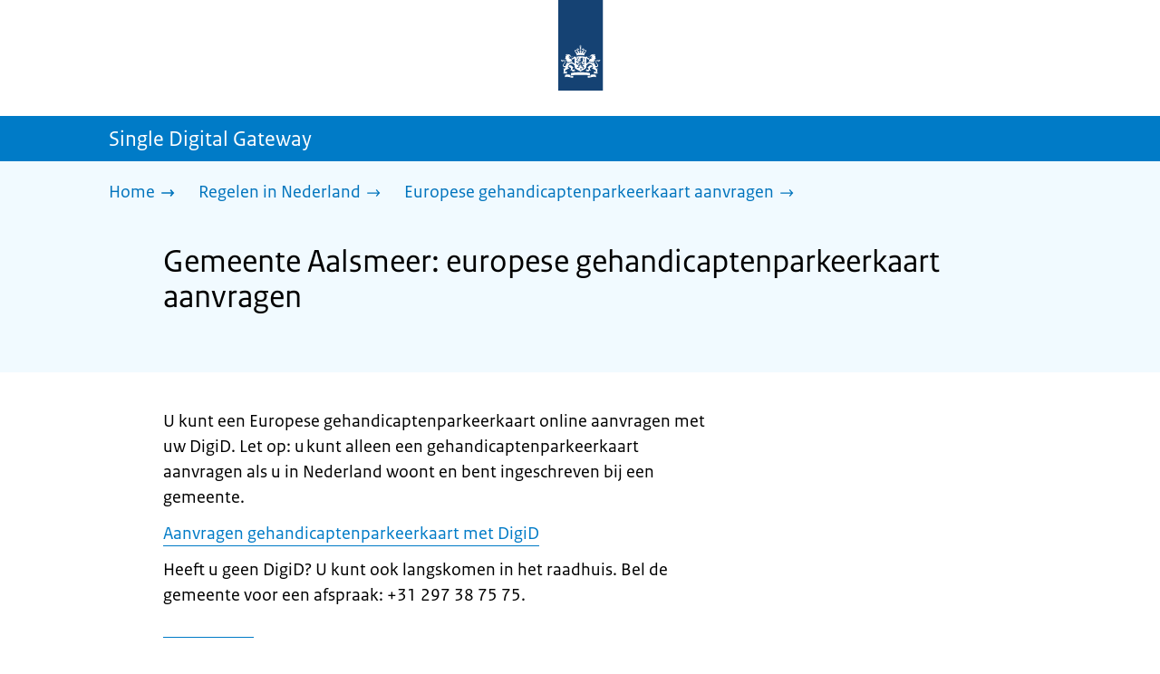

--- FILE ---
content_type: text/html; charset=utf-8
request_url: https://sdg.rijksoverheid.nl/regelen-in-nederland/europese-gehandicaptenparkeerkaart-aanvragen/gemeente-aalsmeer
body_size: 13385
content:
<!DOCTYPE html><html lang="nl" class="no-js"><head><meta charSet="utf-8"/><meta name="viewport" content="width=device-width, initial-scale=1"/><link rel="preload" href="/logo-ro-v6.svg" as="image"/><link rel="preload" href="/logo-your-europe-blue.svg" as="image"/><link rel="stylesheet" href="/_next/static/css/80be35c5ddbc6f4d.css" nonce="GuUDAkjNjdSrWjI1ZpkOvdx0WI0RQozm" data-precedence="next"/><link rel="stylesheet" href="/_next/static/css/e10d5c87c226b76b.css" nonce="GuUDAkjNjdSrWjI1ZpkOvdx0WI0RQozm" data-precedence="next"/><link rel="stylesheet" href="/_next/static/css/98a76862185ac347.css" nonce="GuUDAkjNjdSrWjI1ZpkOvdx0WI0RQozm" data-precedence="next"/><link rel="stylesheet" href="/_next/static/css/98df6aabfb59eaf0.css" nonce="GuUDAkjNjdSrWjI1ZpkOvdx0WI0RQozm" data-precedence="next"/><link rel="stylesheet" href="/_next/static/css/a5edbed4e1e07699.css" nonce="GuUDAkjNjdSrWjI1ZpkOvdx0WI0RQozm" data-precedence="next"/><link rel="stylesheet" href="/_next/static/css/bfa42dff0d964d1b.css" nonce="GuUDAkjNjdSrWjI1ZpkOvdx0WI0RQozm" data-precedence="next"/><link rel="stylesheet" href="/_next/static/css/f2725a70109ac7a0.css" nonce="GuUDAkjNjdSrWjI1ZpkOvdx0WI0RQozm" data-precedence="next"/><link rel="stylesheet" href="/_next/static/css/4eadd1789fe54b0d.css" nonce="GuUDAkjNjdSrWjI1ZpkOvdx0WI0RQozm" data-precedence="next"/><link rel="stylesheet" href="/_next/static/css/51ec26a50e0f7052.css" nonce="GuUDAkjNjdSrWjI1ZpkOvdx0WI0RQozm" data-precedence="next"/><link rel="stylesheet" href="/_next/static/css/d8a79839357280b5.css" nonce="GuUDAkjNjdSrWjI1ZpkOvdx0WI0RQozm" data-precedence="next"/><link rel="stylesheet" href="/_next/static/css/a18e4877203b6325.css" nonce="GuUDAkjNjdSrWjI1ZpkOvdx0WI0RQozm" data-precedence="next"/><link rel="stylesheet" href="/_next/static/css/8b89ff8fe39f0c8b.css" nonce="GuUDAkjNjdSrWjI1ZpkOvdx0WI0RQozm" data-precedence="next"/><link rel="preload" as="script" fetchPriority="low" nonce="GuUDAkjNjdSrWjI1ZpkOvdx0WI0RQozm" href="/_next/static/chunks/webpack-19e3f35fcd0b8702.js"/><script src="/_next/static/chunks/9d4f0574-4e0c957a357e14c5.js" async="" nonce="GuUDAkjNjdSrWjI1ZpkOvdx0WI0RQozm"></script><script src="/_next/static/chunks/7804-2bdc4f2d6598738b.js" async="" nonce="GuUDAkjNjdSrWjI1ZpkOvdx0WI0RQozm"></script><script src="/_next/static/chunks/main-app-4e91e4fd53162f3d.js" async="" nonce="GuUDAkjNjdSrWjI1ZpkOvdx0WI0RQozm"></script><script src="/_next/static/chunks/5682-40fc794b6b5a450b.js" async="" nonce="GuUDAkjNjdSrWjI1ZpkOvdx0WI0RQozm"></script><script src="/_next/static/chunks/8392-f3b1ee642ade34c0.js" async="" nonce="GuUDAkjNjdSrWjI1ZpkOvdx0WI0RQozm"></script><script src="/_next/static/chunks/6588-c7830834b08613dd.js" async="" nonce="GuUDAkjNjdSrWjI1ZpkOvdx0WI0RQozm"></script><script src="/_next/static/chunks/9812-40483df9d30caeba.js" async="" nonce="GuUDAkjNjdSrWjI1ZpkOvdx0WI0RQozm"></script><script src="/_next/static/chunks/app/error-866df2b2231c7a9f.js" async="" nonce="GuUDAkjNjdSrWjI1ZpkOvdx0WI0RQozm"></script><script src="/_next/static/chunks/85b8c2e8-4f464eb230511d85.js" async="" nonce="GuUDAkjNjdSrWjI1ZpkOvdx0WI0RQozm"></script><script src="/_next/static/chunks/6931-d896c3080aaf0a02.js" async="" nonce="GuUDAkjNjdSrWjI1ZpkOvdx0WI0RQozm"></script><script src="/_next/static/chunks/9019-7c2aa09f6009d313.js" async="" nonce="GuUDAkjNjdSrWjI1ZpkOvdx0WI0RQozm"></script><script src="/_next/static/chunks/2510-68f6d7b65a9e13e5.js" async="" nonce="GuUDAkjNjdSrWjI1ZpkOvdx0WI0RQozm"></script><script src="/_next/static/chunks/9765-a1dd1073790dd706.js" async="" nonce="GuUDAkjNjdSrWjI1ZpkOvdx0WI0RQozm"></script><script src="/_next/static/chunks/8242-cfc1cd64a1494d5b.js" async="" nonce="GuUDAkjNjdSrWjI1ZpkOvdx0WI0RQozm"></script><script src="/_next/static/chunks/app/single-digital-gateway/%5B...product%5D/page-da37388cd0aee781.js" async="" nonce="GuUDAkjNjdSrWjI1ZpkOvdx0WI0RQozm"></script><link rel="manifest" href="/api/manifest?v=3"/><meta name="google-site-verification" content="SC8gk9Z8gDjnpIruUpLIxeSIaeUZgTF8OVXQu_XWOeA"/><link rel="icon" href="/favicon.ico?v=2" sizes="any"/><link rel="icon" href="/favicon.svg" type="image/svg+xml"/><link rel="apple-touch-icon" href="/apple-touch-icon.png"/><title>Gemeente Aalsmeer: europese gehandicaptenparkeerkaart aanvragen | Single Digital Gateway</title><meta name="description" content="Heeft u een handicap? En wilt u op een voor u makkelijke plek kunnen parkeren? Vraag dan een Europese gehandicaptenparkeerkaart aan."/><link rel="canonical" href="https://sdg.rijksoverheid.nl/regelen-in-nederland/europese-gehandicaptenparkeerkaart-aanvragen/gemeente-aalsmeer"/><meta name="robots" content="noindex,follow"/><meta property="og:title" content="Gemeente Aalsmeer: europese gehandicaptenparkeerkaart aanvragen | Single Digital Gateway"/><meta property="og:description" content="Heeft u een handicap? En wilt u op een voor u makkelijke plek kunnen parkeren? Vraag dan een Europese gehandicaptenparkeerkaart aan."/><meta property="og:url" content="https://sdg.rijksoverheid.nl/regelen-in-nederland/europese-gehandicaptenparkeerkaart-aanvragen/gemeente-aalsmeer"/><meta property="og:type" content="website"/><meta property="og:image" content="https://sdg.rijksoverheid.nl/ro-home-bookmark-300x300.png"/><meta property="og:image:alt" content="Logo Overheid"/><meta property="og:image:width" content="300"/><meta property="og:image:height" content="300"/><meta class="elastic" name="ftg_type" content="Call to action pagina"/><meta class="elastic" name="informatietype" content="Webpagina"/><meta name="DCTERMS.title" content="Gemeente Aalsmeer: europese gehandicaptenparkeerkaart aanvragen | Single Digital Gateway"/><meta name="DCTERMS.description" content="Heeft u een handicap? En wilt u op een voor u makkelijke plek kunnen parkeren? Vraag dan een Europese gehandicaptenparkeerkaart aan."/><meta name="DCTERMS.language" title="XSD.language" content="nl"/><meta name="DCTERMS.identifier" title="XSD.anyURI" content="https://sdg.rijksoverheid.nl/regelen-in-nederland/europese-gehandicaptenparkeerkaart-aanvragen/gemeente-aalsmeer"/><meta name="OVERHEID.authority" title="RIJKSOVERHEID.Organisatie" content="Ministerie van Infrastructuur en Waterstaat"/><meta name="DCTERMS.creator" title="RIJKSOVERHEID.Organisatie" content="Ministerie van Algemene Zaken"/><meta name="DCTERMS.publisher" title="RIJKSOVERHEID.Organisatie" content="Ministerie van Algemene Zaken"/><meta name="DCTERMS.rightsHolder" title="RIJKSOVERHEID.Organisatie" content="Ministerie van Algemene Zaken"/><meta name="DCTERMS.rights" content="CC0 1.0 Universal"/><meta name="DCTERMS.issued" title="XSD.dateTime" content="2022-12-08T14:06"/><meta name="DCTERMS.available" title="DCTERMS.Period" content="start=2022-12-08;"/><meta name="DCTERMS.modified" title="XSD.dateTime" content="2024-02-09T15:34"/><meta name="DCTERMS.type" title="RIJKSOVERHEID.Informatietype" content="Webpagina"/><meta name="sdg-tag" content="sdg"/><meta name="DC.ISO3166" content="NL"/><meta name="DC.Service" content="information"/><meta name="policy-code" content="A3"/><script nonce="GuUDAkjNjdSrWjI1ZpkOvdx0WI0RQozm">document.documentElement.className = document.documentElement.className.replace('no-js','js');</script><script src="/_next/static/chunks/polyfills-42372ed130431b0a.js" noModule="" nonce="GuUDAkjNjdSrWjI1ZpkOvdx0WI0RQozm"></script></head><body class=" __className_e45a93"><div hidden=""><!--$--><!--/$--></div><script type="application/ld+json" id="web-page-jsonld">{"@context":"https://schema.org","@type":"WebPage","url":"https://sdg.rijksoverheid.nl/regelen-in-nederland/europese-gehandicaptenparkeerkaart-aanvragen/gemeente-aalsmeer","name":"Gemeente Aalsmeer: europese gehandicaptenparkeerkaart aanvragen | Single Digital Gateway","description":"Heeft u een handicap? En wilt u op een voor u makkelijke plek kunnen parkeren? Vraag dan een Europese gehandicaptenparkeerkaart aan.","inLanguage":"nl","datePublished":"2022-12-08T14:06","dateModified":"2024-02-09T15:34","isPartOf":{"@id":"https://sdg.rijksoverheid.nl/#website"},"breadcrumb":{"@id":"https://sdg.rijksoverheid.nl/regelen-in-nederland/europese-gehandicaptenparkeerkaart-aanvragen/gemeente-aalsmeer/#breadcrumb"}}</script><div id="p1o-app" class="page-wrapper"><header><div class="Button_wrapper__uxyTQ Header_skipLink__FWZ6H "><a href="#first-content" class="Button_button__SAWZM   ">Ga direct naar inhoud</a></div><div class="Logo_logo__jeuY3"><a href="/" class="Logo_imageWrapper__mQbtA"><img alt="Logo Overheid" loading="eager" width="160" height="100" decoding="async" src="/logo-ro-v6.svg"/><span class="sr-only">Naar de homepage van sdg.rijksoverheid.nl</span></a></div><div class="Navigation_navigation__nRTJz layout-wrapper"><ul class="Navigation_navbar__GCdTR"></ul></div><div class="component-wrapper-no-margin"></div><div class="TitleBar_bar__NT_tt"><span class="layout-wrapper TitleBar_title__XwMY5 ">Single Digital Gateway</span></div></header><nav aria-label="Breadcrumb" class="colored-background  Breadcrumb_container__gMdPC"><div class="layout-wrapper Breadcrumb_wrapper__m73Iu"><ul class="Breadcrumb_breadCrumbList__cjuUK"><li><a href="/" aria-label="Home"><span class="Breadcrumb_text__560xQ">Home</span><svg xmlns="http://www.w3.org/2000/svg" viewBox="0 0 64 64" height="20" width="20" class="Icon_icon__hNQtl " aria-hidden="true"><path fill="#000" d="M43.714 44.896l-3.839-3.63 6.214-6.844-1.365.266H10.667v-5.261h34.057l1.365.208-6.339-6.902 3.839-3.628 11.703 12.952z"></path></svg></a></li><li><a href="/regelen-in-nederland" aria-label="Regelen in Nederland"><span class="Breadcrumb_text__560xQ">Regelen in Nederland</span><svg xmlns="http://www.w3.org/2000/svg" viewBox="0 0 64 64" height="20" width="20" class="Icon_icon__hNQtl " aria-hidden="true"><path fill="#000" d="M43.675 44.88l-2.953-2.791 7.494-8.172-1.052.203H10.667v-4.047h36.497l1.052.161-7.682-8.32 2.953-2.794 11.807 12.977z"></path></svg></a></li><li><a aria-current="page" href="/regelen-in-nederland/europese-gehandicaptenparkeerkaart-aanvragen" aria-label="Europese gehandicaptenparkeerkaart aanvragen"><span class="Breadcrumb_text__560xQ">Europese gehandicaptenparkeerkaart aanvragen</span><svg xmlns="http://www.w3.org/2000/svg" viewBox="0 0 64 64" height="20" width="20" class="Icon_icon__hNQtl " aria-hidden="true"><path fill="#000" d="M43.675 44.88l-2.953-2.791 7.494-8.172-1.052.203H10.667v-4.047h36.497l1.052.161-7.682-8.32 2.953-2.794 11.807 12.977z"></path></svg></a></li></ul></div></nav><script type="application/ld+json" id="breadcrumb-jsonld">{"@context":"https://schema.org","@type":"BreadcrumbList","@id":"https://sdg.rijksoverheid.nl/regelen-in-nederland/europese-gehandicaptenparkeerkaart-aanvragen/gemeente-aalsmeer/#breadcrumb","itemListElement":[{"@type":"ListItem","position":1,"name":"Home","item":"https://sdg.rijksoverheid.nl/"},{"@type":"ListItem","position":2,"name":"Regelen in Nederland","item":"https://sdg.rijksoverheid.nl/regelen-in-nederland"},{"@type":"ListItem","position":3,"name":"Europese gehandicaptenparkeerkaart aanvragen","item":"https://sdg.rijksoverheid.nl/regelen-in-nederland/europese-gehandicaptenparkeerkaart-aanvragen"}]}</script><main><div class="colored-background  ActionArea_ActionArea__vZzqj" data-testid="action-area"><div id="first-content" class="content-wrapper"><header class="ActionArea_title__aTS3p "><h1 class="ActionArea_pageTitle__IJO8a">Gemeente Aalsmeer: europese gehandicaptenparkeerkaart aanvragen</h1></header></div></div><div class="content-wrapper" data-testid="sdg-content"><div class="component-wrapper content-small-wrapper"><div class="component-wrapper"><div data-testid="specificText" class="RichText_container__QJWUn "><p>U kunt een Europese gehandicaptenparkeerkaart online aanvragen met uw DigiD. Let op: u kunt alleen een gehandicaptenparkeerkaart aanvragen als u in Nederland woont en bent ingeschreven bij een gemeente.  </p>
<p><a href="https://loket.aalsmeer.nl/aanvraag?schema=registratie_b0061_b0070&amp;productsleutel=1890&amp;nocache=true">Aanvragen gehandicaptenparkeerkaart met DigiD</a> </p>
<p>Heeft u geen DigiD? U kunt ook langskomen in het raadhuis. Bel de gemeente voor een afspraak: +31 297 38 75 75.</p></div></div><div class="component-wrapper-small-margin"><div><h2 class="AccordionItem_header__wJ8XV  "><button class="AccordionItem_button__OC8hB" aria-expanded="false" aria-controls="accordion-panel-proof" type="button"><svg xmlns="http://www.w3.org/2000/svg" viewBox="0 0 64 64" height="20" width="20" class="Icon_icon__hNQtl AccordionItem_icon__chBVl" aria-hidden="true"><path fill="#000" d="M13.086 36.559v-9.215h14.211V13.137h9.312v14.207h14.305v9.215H36.609v14.305h-9.312V36.559H13.086z"></path></svg><span class="AccordionItem_text__ipDOI">Nodig voor de aanvraag</span></button></h2><div id="accordion-panel-proof" data-testid="accordion-panel" class="AccordionItem_panel__RMVBc AccordionItem_hidden__TDxEx"><div class="AccordionItem_panelContent__CCN0b"><div class="RichText_container__QJWUn "><ul>
<li>uw DigiD; </li>
<li>een geldig paspoort of identiteitskaart; </li>
<li>een kopie van het kentekenbewijs van uw voertuig; </li>
<li>een kopie van het leasecontract (als u een leaseauto heeft).</li>
</ul></div></div></div></div><div><h2 class="AccordionItem_header__wJ8XV  "><button class="AccordionItem_button__OC8hB" aria-expanded="false" aria-controls="accordion-panel-costAndPayment" type="button"><svg xmlns="http://www.w3.org/2000/svg" viewBox="0 0 64 64" height="20" width="20" class="Icon_icon__hNQtl AccordionItem_icon__chBVl" aria-hidden="true"><path fill="#000" d="M13.086 36.559v-9.215h14.211V13.137h9.312v14.207h14.305v9.215H36.609v14.305h-9.312V36.559H13.086z"></path></svg><span class="AccordionItem_text__ipDOI">Kosten en betalen</span></button></h2><div id="accordion-panel-costAndPayment" data-testid="accordion-panel" class="AccordionItem_panel__RMVBc AccordionItem_hidden__TDxEx"><div class="AccordionItem_panelContent__CCN0b"><div class="RichText_container__QJWUn "><p>U betaalt kosten voor de medische keuring en toegekende gehandicaptenparkeerkaart. Kijk voor meer informatie op de <a href="https://www.aalsmeer.nl/parkeerplaats-parkeerkaart-voor-gehandicapten-aanvragen">website van de gemeente</a>.</p></div></div></div></div><div><h2 class="AccordionItem_header__wJ8XV  "><button class="AccordionItem_button__OC8hB" aria-expanded="false" aria-controls="accordion-panel-duration" type="button"><svg xmlns="http://www.w3.org/2000/svg" viewBox="0 0 64 64" height="20" width="20" class="Icon_icon__hNQtl AccordionItem_icon__chBVl" aria-hidden="true"><path fill="#000" d="M13.086 36.559v-9.215h14.211V13.137h9.312v14.207h14.305v9.215H36.609v14.305h-9.312V36.559H13.086z"></path></svg><span class="AccordionItem_text__ipDOI">Hoelang duurt het?</span></button></h2><div id="accordion-panel-duration" data-testid="accordion-panel" class="AccordionItem_panel__RMVBc AccordionItem_hidden__TDxEx"><div class="AccordionItem_panelContent__CCN0b"><div class="RichText_container__QJWUn "><p>Na uw aanvraag beoordeelt de gemeente of een medische keuring nodig is en informeren wij u over de kosten. Na betaling vragen we advies bij een keuringsinstantie.</p>
<p>U ontvangt een brief met de uitkomst. Wij doen ons best om binnen 8 weken een besluit te nemen. Deze termijn mogen we een keer verlengen met 8 weken.</p></div></div></div></div></div><div class="component-wrapper"><div class="colored-background ContactBlock_contactBlock__vIwZW "><h2>Vragen over dit onderwerp?</h2><div class="RichText_container__QJWUn ContactBlock_contactText__AUe_G"><p>Neem contact op met de gemeente Aalsmeer</p></div><div class="ContactBlock_multipleContactItems__rhFQi"><div class="ContactItem_container__wZp6a  ContactBlock_contactItem__rsHWX"><div><svg xmlns="http://www.w3.org/2000/svg" viewBox="0 0 64 64" height="48" width="48" class="Icon_icon__hNQtl ContactItem_icon__jcQJl" role="img" aria-label="Telefoon"><title>Telefoon</title><path fill="#000" d="M42.5 36.489c-1.761 1.761-2.271 4.281-3.669 5.68-1.401 1.401-6.782-2.939-10.891-7-4.109-4.06-8.38-9.519-7-10.889 1.38-1.37 3.919-1.899 5.69-3.67 1.771-1.77-5.781-10.088-6.961-11.27a2.84 2.84 0 00-4.24.05c-7.799 7.8-6.169 18.52 5.68 31.07L22.641 42c12.55 11.859 23.269 13.489 31.069 5.69a2.853 2.853 0 000-4.25c-1.12-1.179-9.44-8.72-11.21-6.951z"></path></svg><a href="tel:+31297387575" class="ContactItem_link__t1rvM">+31 297 38 75 75</a></div></div><div class="ContactItem_container__wZp6a  ContactBlock_contactItem__rsHWX"><div><svg xmlns="http://www.w3.org/2000/svg" viewBox="0 0 64 64" height="48" width="48" class="Icon_icon__hNQtl ContactItem_icon__jcQJl" role="img" aria-label="Website"><title>Website</title><path fill="#000" d="M32,56c13.2549,0,24-10.7451,24-24S45.2549,8,32,8S8,18.7451,8,32S18.7451,56,32,56z M46.0365,46.3713l-0.7854-1.7297 l1.7733-3.2125l2.8746-0.3114C48.8978,43.0749,47.5946,44.8493,46.0365,46.3713z M34.3491,12.0413 c8.7745,1.0272,15.829,7.7189,17.4114,16.3142l-2.2471,2.9958l-2.5946,1.2973l-2.5946-2.5946l-1.3899-2.502 c0,0,1.7938-1.7962,1.2973-2.7483c-0.4965-0.9522-3.3007,0.5977-3.8552-0.2362c-0.5545-0.8343-0.0608-3.6824-0.0608-3.6824 l-3.477-1.4318c0,0-1.0862-0.021-0.9952,0.7982c0.1022,0.9204,2.6313,2.3796,2.4269,2.7887 c-0.1885,0.3773-0.8181,0.1024-0.8181,0.1024l-0.9614,1.6871l-2.0043-0.4513c0,0,1.5238-0.5777,1.7093-1.1336 c0.1854-0.556-2.2499-2.5566-2.2499-2.5566l-1.3575,0.3068l-0.6136,2.4544l-1.6362,1.4317l-2.1453-0.0162l0.1911-1.189 l-0.7856-0.0221l1.0228-2.6513l2.1064,0.1757c0,0,0.7776-2.0316,0.6234-2.7001c-0.2993-1.2973-1.6524-1.4439-1.6524-1.9554 c0-0.5113,1.4578-0.5036,2.1738-1.2195C32.3167,14.8591,33.5082,13.2212,34.3491,12.0413z M27.3466,12.4574 c1.2131-0.289,2.4671-0.4626,3.7535-0.5198l0.1864,0.3024c0,0-0.4618,2.4305-1.2324,2.6357 c-0.7706,0.2054-2.9891-1.073-2.9891-1.073L27.3466,12.4574z M26.2395,29.8486c1.0194-2.1066,2.5651-2.3214,2.5651-2.3214 l5.3747-1.0796l3.0771,1.8018l4.1028,0.7807l1.136,1.5557l1.8291,2.5816l2.5946,1.3518l2.5946-2.2133 c0,0-0.256,3.1039-1.2786,5.0413c-1.0227,1.9373-3.6762,3.3902-3.6762,3.3902s-0.2525,1.8223-1.1105,3.3513 c-0.3324,0.5925-1.2437,0.9086-1.6508,1.4919c-0.7348,1.0533-0.5262,2.9067-1.365,3.3187 c-1.4988,0.7361-3.2421,1.0782-3.6512,0.6907c-0.5724-0.5423-1.8379-2.8582-1.8379-3.6252v-5.5325 c0-0.9923-1.3255-3.3427-1.3255-3.3427s-3.1374-0.0292-4.3421-0.0292c-1.2047,0-3.0362-1.729-3.0362-1.729 S25.2202,31.955,26.2395,29.8486z M23.2303,13.9332l-2.3314,4.2749c0,0-2.7457,3.5789-4.6652,5.5162 c-0.8819,0.8901-2.1922,1.584-3.3535,2.0768C14.5768,20.5821,18.3561,16.3092,23.2303,13.9332z M18.3784,42.2659 c0,1.664,0,3.2321,0,4.4827c-3.3008-3.0511-5.5711-7.1834-6.2509-11.8363C14.3933,36.4285,18.3784,39.487,18.3784,42.2659z"></path></svg><a href="https://www.aalsmeer.nl" class="ContactItem_link__t1rvM">https://www.aalsmeer.nl</a></div></div><div class="ContactItem_container__wZp6a  ContactBlock_contactItem__rsHWX"><div><svg xmlns="http://www.w3.org/2000/svg" viewBox="0 0 64 64" height="48" width="48" class="Icon_icon__hNQtl ContactItem_icon__jcQJl" aria-hidden="true"><path fill="#000" d="M54.22,18.27l-16.64,16.64c-.69,.69-1.54,1.23-2.46,1.57l-7,3.03c-.59,.26-1.21,.39-1.84,.39-1.22,0-2.38-.48-3.26-1.36-1.35-1.35-1.73-3.36-.96-5.11l3.04-7.01 c.33-.9,.87-1.75,1.57-2.44l12.88-12.88c-3.52-.13-6.54-.13-7.54-.13-1.99,0-11.95,0-17.92,1.01-2.07,.35-3.64,1.95-3.98,4.04-1.46,8.91-1.24,19.52,0,27.05,.34, 2.1,1.92,3.69,3.98,4.04,5.4,.91,14.03,1,17.12,1.01l10.51,6.77c.58,.37,1.35,.2,1.71-.39,.17-.27,.22-.58,.17-.87l-.06-.22h-.01s-1.57-5.54-1.57-5.54 c2.79-.15,5.68-.39,7.97-.77,2.07-.35,3.64-1.95,3.98-4.04,1.32-8.06,1.25-17.5,.32-24.8Z"></path><path fill="#000" d="M28.76,27.88l-3.09,7.14c-.24,.56,.32,1.12,.88,.88l7.14-3.09c.42-.14,.79-.37,1.1-.68L54.03,12.88c1.48-1.48,.47-2.86-1.01-4.33-1.48-1.48-2.86-2.49-4.33-1.01 L29.45,26.77c-.31,.31-.54,.69-.68,1.1Z"></path></svg><a href="https://loket.aalsmeer.nl/aanvraag?schema=registratie_b1100&amp;productsleutel=16315&amp;nocache=true" class="ContactItem_link__t1rvM">Contactformulier</a></div></div></div></div></div><div class="ModificationData_container__JXUJd ">Laatst gecontroleerd op 2 september 2025</div></div></div></main><footer class="BrFooter_wrapperWithExtraFooterBar__Y0Or1"><div id="surveyContent"></div><div class="layout-wrapper"><div class="YourEuropeFeedbackBar_container__DctCW"><section class="content-wrapper" aria-live="polite" aria-label="Feedback"><h2 class="YourEuropeFeedbackBar_intro__vz6_d">Heeft deze informatie u geholpen?</h2><div class="Button_wrapper__uxyTQ  "><a href="https://europa.eu/youreurope/information-service-feedback/index_nl.htm?ft=no&amp;lang=nl&amp;referrer=https://sdg.rijksoverheid.nl/regelen-in-nederland/europese-gehandicaptenparkeerkaart-aanvragen/gemeente-aalsmeer" class="Button_button__SAWZM Button_callToAction__RSn4I  ">Beoordeel deze pagina<span class="Button_arrowRight__QM8Ij" data-testid="anchorArrowRight"><svg xmlns="http://www.w3.org/2000/svg" viewBox="0 0 64 64" height="25" width="25" class="Icon_icon__hNQtl " aria-hidden="true"><path fill="white" d="M43.714 44.896l-3.839-3.63 6.214-6.844-1.365.266H10.667v-5.261h34.057l1.365.208-6.339-6.902 3.839-3.628 11.703 12.952z"></path></svg></span></a></div></section></div></div><div class="OrganizationFooter_footer__3I2L7"><div class="layout-wrapper OrganizationFooter_container__tJrUN"><div class="OrganizationFooter_logo__9t4yu"><a href="https://europa.eu/youreurope/index_nl.htm" class="Logo_imageWrapper__mQbtA"><img alt="Logo van Your Europe, een portaal van de Europese Unie" loading="eager" width="250" height="75" decoding="async" src="/logo-your-europe-blue.svg"/><span class="sr-only">Ga naar de homepage van Your Europe, een portaal van de Europese Unie</span></a></div></div></div><div class="PayOff_payOff__kzCDk Footer_payOff__n8mNy"><div class="PayOff_wrapper__XUy_4 layout-wrapper"><div><span>Single Digital Gateway</span></div></div></div><div class="Footer_navigation__v9fcc"><button class="Footer_button__V0FwT" aria-expanded="false"><svg xmlns="http://www.w3.org/2000/svg" viewBox="0 0 64 64" height="20" width="20" class="Icon_icon__hNQtl Footer_icon__YLUw0" aria-hidden="true"><path fill="#000" d="M13.086 36.559v-9.215h14.211V13.137h9.312v14.207h14.305v9.215H36.609v14.305h-9.312V36.559H13.086z"></path></svg>Over deze website</button><div class="layout-wrapper Footer_expandableContent__DcPUK " data-testid="showNav-content"><div class="component-wrapper-no-margin"><ul><li><a href="/over-de-website">Over de website</a></li></ul></div></div></div><div class="layout-wrapper"><div class="LanguageSelector_languageWrapper__Cbei1" lang="en" dir="ltr"><span class="LanguageSelector_text__AJsuk">This website in </span><a href="https://sdg.government.nl" class="LanguageSelector_button__nHhEF">English</a></div></div></footer></div><!--$--><!--/$--><script src="/_next/static/chunks/webpack-19e3f35fcd0b8702.js" nonce="GuUDAkjNjdSrWjI1ZpkOvdx0WI0RQozm" id="_R_" async=""></script><script nonce="GuUDAkjNjdSrWjI1ZpkOvdx0WI0RQozm">(self.__next_f=self.__next_f||[]).push([0])</script><script nonce="GuUDAkjNjdSrWjI1ZpkOvdx0WI0RQozm">self.__next_f.push([1,"1:\"$Sreact.fragment\"\n3:I[74390,[],\"\"]\n4:I[90140,[],\"\"]\n6:I[28319,[],\"OutletBoundary\"]\n7:\"$Sreact.suspense\"\n9:I[28319,[],\"ViewportBoundary\"]\nb:I[28319,[],\"MetadataBoundary\"]\nd:I[82926,[],\"\"]\ne:I[43575,[\"5682\",\"static/chunks/5682-40fc794b6b5a450b.js\",\"8392\",\"static/chunks/8392-f3b1ee642ade34c0.js\",\"6588\",\"static/chunks/6588-c7830834b08613dd.js\",\"9812\",\"static/chunks/9812-40483df9d30caeba.js\",\"8039\",\"static/chunks/app/error-866df2b2231c7a9f.js\"],\"default\"]\n10:I[93177,[\"1728\",\"static/chunks/85b8c2e8-4f464eb230511d85.js\",\"5682\",\"static/chunks/5682-40fc794b6b5a450b.js\",\"8392\",\"static/chunks/8392-f3b1ee642ade34c0.js\",\"6931\",\"static/chunks/6931-d896c3080aaf0a02.js\",\"9019\",\"static/chunks/9019-7c2aa09f6009d313.js\",\"2510\",\"static/chunks/2510-68f6d7b65a9e13e5.js\",\"6588\",\"static/chunks/6588-c7830834b08613dd.js\",\"9812\",\"static/chunks/9812-40483df9d30caeba.js\",\"9765\",\"static/chunks/9765-a1dd1073790dd706.js\",\"8242\",\"static/chunks/8242-cfc1cd64a1494d5b.js\",\"2461\",\"static/chunks/app/single-digital-gateway/%5B...product%5D/page-da37388cd0aee781.js\"],\"PiwikMetaData\"]\n11:I[92647,[\"1728\",\"static/chunks/85b8c2e8-4f464eb230511d85.js\",\"5682\",\"static/chunks/5682-40fc794b6b5a450b.js\",\"8392\",\"static/chunks/8392-f3b1ee642ade34c0.js\",\"6931\",\"static/chunks/6931-d896c3080aaf0a02.js\",\"9019\",\"static/chunks/9019-7c2aa09f6009d313.js\",\"2510\",\"static/chunks/2510-68f6d7b65a9e13e5.js\",\"6588\",\"static/chunks/6588-c7830834b08613dd.js\",\"9812\",\"static/chunks/9812-40483df9d30caeba.js\",\"9765\",\"static/chunks/9765-a1dd1073790dd706.js\",\"8242\",\"static/chunks/8242-cfc1cd64a1494d5b.js\",\"2461\",\"static/chunks/app/single-digital-gateway/%5B...product%5D/page-da37388cd0aee781.js\"],\"PiwikProProvider\"]\n12:I[64052,[\"1728\",\"static/chunks/85b8c2e8-4f464eb230511d85.js\",\"5682\",\"static/chunks/5682-40fc794b6b5a450b.js\",\"8392\",\"static/chunks/8392-f3b1ee642ade34c0.js\",\"6931\",\"static/chunks/6931-d896c3080aaf0a02.js\",\"9019\",\"static/chunks/9019-7c2aa09f6009d313.js\",\"2510\",\"static/chunks/2510-68f6d7b65a9e13e5.js\",\"6588\",\"static/chunks/6588-c7830834b08613dd.js\",\"9812\",\"static/chunks/9812-40483df9d30caeba.js\",\"9765\",\"static/chunks/9765-a1dd1073790dd706.js\",\"8242\",\"static/chunks/8242-cfc1cd64a1494d5b.js\",\"2461\",\"static/chunks/app/single-digital-gateway/%5B...product%5D/page-da37388cd0aee781.js\"],\"default\"]\n14:I[55882,[\"1728\",\"static/chunks/85b8c2e8-4f464eb230511d85.js\",\"5682\",\"static/chunks/5682-40fc794b6b5a450b.js\",\"8392\",\"static/chunks/8392-f3b1ee642ade34c0.js\",\"6931\",\"static/chunks/6931-d896c3080aaf0a02.js\",\"9019\",\"static/chunks/9019-7c2aa09f6009d313.js\",\"2510\",\"static/chunks/2510-68f6d7b65a9e13e5.js\",\"6588\",\"static/chunks/6588-c7830834b08613dd.js\",\"9812\",\"static/chunks/9812-40483df9d30caeba.js\",\"9765\",\"static/chunks/9765-a1dd1073790dd706.js\",\"8242\",\"static/chunks/8242-cfc1cd64a1494d5b.js\",\"2461\",\"static/chunks/app/single-digital-gateway/%5B...product%5D/page-da37388cd0aee781.js\"],\"Footer\"]\n15:I[97374,[],\"IconMark\"]\n:HL[\"/_next/static/css/80be35c5ddbc6f4d.css\",\"style\",{\"nonce\":\"GuUDAkjNjdSrWjI1ZpkOvdx0WI0RQozm\"}]\n:HL[\"/_next/static/media/3b915b92ecaa9e36.p.woff2\",\"font\",{\"crossOrigin\":\"\",\"nonce\":\"GuUDAkjNjdSrWjI1ZpkOvdx0WI0RQozm\",\"type\":\"font/woff2\"}]\n:HL[\"/_next/static/media/61d42c00416bf818.p.woff2\",\"font\",{\"crossOrigin\":\"\",\"nonce\":\"GuUDAkjNjdSrWjI1ZpkOvdx0WI0RQozm\",\"type\":\"font/woff2\"}]\n:HL[\"/_next/static/media/8ac7a61535a117db.p.woff2\",\"font\",{\"crossOrigin\":\"\",\"nonce\":\"GuUDAkjNjdSrWjI1ZpkOvdx0WI0RQozm\",\"type\":\"font/woff2\"}]\n:HL[\"/_next/static/media/c61f4c0e2af2a350.p.woff2\",\"font\",{\"crossOrigin\":\"\",\"nonce\":\"GuUDAkjNjdSrWjI1ZpkOvdx0WI0RQozm\",\"type\":\"font/woff2\"}]\n:HL[\"/_next/static/media/f0d0e2c646081107.p.woff2\",\"font\",{\"crossOrigin\":\"\",\"nonce\":\"GuUDAkjNjdSrWjI1ZpkOvdx0WI0RQozm\",\"type\":\"font/woff2\"}]\n:HL[\"/_next/static/css/e10d5c87c226b76b.css\",\"style\",{\"nonce\":\"GuUDAkjNjdSrWjI1ZpkOvdx0WI0RQozm\"}]\n:HL[\"/_next/static/css/98a76862185ac347.css\",\"style\",{\"nonce\":\"GuUDAkjNjdSrWjI1ZpkOvdx0WI0RQozm\"}]\n:HL[\"/_next/static/css/98df6aabfb59eaf0.css\",\"style\",{\"nonce\":\"GuUDAkjNjdSrWjI1ZpkOvdx0WI0RQozm\"}]\n:HL[\"/_next/static/css/a5edbed4e1e07699.css\",\"style\",{\"nonce\":\"GuUDAkjNjdSrWjI1ZpkOvdx0WI0RQozm\"}]\n:HL[\"/_next/static/css/bfa42dff0d964d1b.css\",\"style\",{\"nonce\":\"GuUDAkjNjdSrWjI1ZpkOvdx0WI0RQozm\"}]\n:HL[\"/_next/static/css/f2725a70109ac7a0.css\",\"style\",{\"nonce\":\"GuUDAkjNjdSrWjI1ZpkOvdx0WI0RQozm\"}]\n:HL[\"/_next/static/css/4eadd1789fe54b0d.css\",\"style\",{\"nonce\":\"GuUDAkjNjdSrWjI1ZpkOvdx0WI0RQozm\"}]\n"])</script><script nonce="GuUDAkjNjdSrWjI1ZpkOvdx0WI0RQozm">self.__next_f.push([1,":HL[\"/_next/static/css/51ec26a50e0f7052.css\",\"style\",{\"nonce\":\"GuUDAkjNjdSrWjI1ZpkOvdx0WI0RQozm\"}]\n:HL[\"/_next/static/css/d8a79839357280b5.css\",\"style\",{\"nonce\":\"GuUDAkjNjdSrWjI1ZpkOvdx0WI0RQozm\"}]\n:HL[\"/_next/static/css/a18e4877203b6325.css\",\"style\",{\"nonce\":\"GuUDAkjNjdSrWjI1ZpkOvdx0WI0RQozm\"}]\n:HL[\"/_next/static/css/8b89ff8fe39f0c8b.css\",\"style\",{\"nonce\":\"GuUDAkjNjdSrWjI1ZpkOvdx0WI0RQozm\"}]\n:HL[\"/logo-ro-v6.svg\",\"image\"]\n"])</script><script nonce="GuUDAkjNjdSrWjI1ZpkOvdx0WI0RQozm">self.__next_f.push([1,"0:{\"P\":null,\"b\":\"81ZBdFX_7MMNTueweUw3r\",\"c\":[\"\",\"regelen-in-nederland\",\"europese-gehandicaptenparkeerkaart-aanvragen\",\"gemeente-aalsmeer\"],\"q\":\"\",\"i\":false,\"f\":[[[\"\",{\"children\":[\"single-digital-gateway\",{\"children\":[[\"product\",\"regelen-in-nederland/europese-gehandicaptenparkeerkaart-aanvragen/gemeente-aalsmeer\",\"c\"],{\"children\":[\"__PAGE__\",{}]}]}]},\"$undefined\",\"$undefined\",true],[[\"$\",\"$1\",\"c\",{\"children\":[[[\"$\",\"link\",\"0\",{\"rel\":\"stylesheet\",\"href\":\"/_next/static/css/80be35c5ddbc6f4d.css\",\"precedence\":\"next\",\"crossOrigin\":\"$undefined\",\"nonce\":\"GuUDAkjNjdSrWjI1ZpkOvdx0WI0RQozm\"}]],\"$L2\"]}],{\"children\":[[\"$\",\"$1\",\"c\",{\"children\":[null,[\"$\",\"$L3\",null,{\"parallelRouterKey\":\"children\",\"error\":\"$undefined\",\"errorStyles\":\"$undefined\",\"errorScripts\":\"$undefined\",\"template\":[\"$\",\"$L4\",null,{}],\"templateStyles\":\"$undefined\",\"templateScripts\":\"$undefined\",\"notFound\":\"$undefined\",\"forbidden\":\"$undefined\",\"unauthorized\":\"$undefined\"}]]}],{\"children\":[[\"$\",\"$1\",\"c\",{\"children\":[null,[\"$\",\"$L3\",null,{\"parallelRouterKey\":\"children\",\"error\":\"$undefined\",\"errorStyles\":\"$undefined\",\"errorScripts\":\"$undefined\",\"template\":[\"$\",\"$L4\",null,{}],\"templateStyles\":\"$undefined\",\"templateScripts\":\"$undefined\",\"notFound\":\"$undefined\",\"forbidden\":\"$undefined\",\"unauthorized\":\"$undefined\"}]]}],{\"children\":[[\"$\",\"$1\",\"c\",{\"children\":[\"$L5\",[[\"$\",\"link\",\"0\",{\"rel\":\"stylesheet\",\"href\":\"/_next/static/css/e10d5c87c226b76b.css\",\"precedence\":\"next\",\"crossOrigin\":\"$undefined\",\"nonce\":\"GuUDAkjNjdSrWjI1ZpkOvdx0WI0RQozm\"}],[\"$\",\"link\",\"1\",{\"rel\":\"stylesheet\",\"href\":\"/_next/static/css/98a76862185ac347.css\",\"precedence\":\"next\",\"crossOrigin\":\"$undefined\",\"nonce\":\"GuUDAkjNjdSrWjI1ZpkOvdx0WI0RQozm\"}],[\"$\",\"link\",\"2\",{\"rel\":\"stylesheet\",\"href\":\"/_next/static/css/98df6aabfb59eaf0.css\",\"precedence\":\"next\",\"crossOrigin\":\"$undefined\",\"nonce\":\"GuUDAkjNjdSrWjI1ZpkOvdx0WI0RQozm\"}],[\"$\",\"link\",\"3\",{\"rel\":\"stylesheet\",\"href\":\"/_next/static/css/a5edbed4e1e07699.css\",\"precedence\":\"next\",\"crossOrigin\":\"$undefined\",\"nonce\":\"GuUDAkjNjdSrWjI1ZpkOvdx0WI0RQozm\"}],[\"$\",\"link\",\"4\",{\"rel\":\"stylesheet\",\"href\":\"/_next/static/css/bfa42dff0d964d1b.css\",\"precedence\":\"next\",\"crossOrigin\":\"$undefined\",\"nonce\":\"GuUDAkjNjdSrWjI1ZpkOvdx0WI0RQozm\"}],[\"$\",\"link\",\"5\",{\"rel\":\"stylesheet\",\"href\":\"/_next/static/css/f2725a70109ac7a0.css\",\"precedence\":\"next\",\"crossOrigin\":\"$undefined\",\"nonce\":\"GuUDAkjNjdSrWjI1ZpkOvdx0WI0RQozm\"}],[\"$\",\"link\",\"6\",{\"rel\":\"stylesheet\",\"href\":\"/_next/static/css/4eadd1789fe54b0d.css\",\"precedence\":\"next\",\"crossOrigin\":\"$undefined\",\"nonce\":\"GuUDAkjNjdSrWjI1ZpkOvdx0WI0RQozm\"}],[\"$\",\"link\",\"7\",{\"rel\":\"stylesheet\",\"href\":\"/_next/static/css/51ec26a50e0f7052.css\",\"precedence\":\"next\",\"crossOrigin\":\"$undefined\",\"nonce\":\"GuUDAkjNjdSrWjI1ZpkOvdx0WI0RQozm\"}],[\"$\",\"link\",\"8\",{\"rel\":\"stylesheet\",\"href\":\"/_next/static/css/d8a79839357280b5.css\",\"precedence\":\"next\",\"crossOrigin\":\"$undefined\",\"nonce\":\"GuUDAkjNjdSrWjI1ZpkOvdx0WI0RQozm\"}],[\"$\",\"link\",\"9\",{\"rel\":\"stylesheet\",\"href\":\"/_next/static/css/a18e4877203b6325.css\",\"precedence\":\"next\",\"crossOrigin\":\"$undefined\",\"nonce\":\"GuUDAkjNjdSrWjI1ZpkOvdx0WI0RQozm\"}],[\"$\",\"link\",\"10\",{\"rel\":\"stylesheet\",\"href\":\"/_next/static/css/8b89ff8fe39f0c8b.css\",\"precedence\":\"next\",\"crossOrigin\":\"$undefined\",\"nonce\":\"GuUDAkjNjdSrWjI1ZpkOvdx0WI0RQozm\"}]],[\"$\",\"$L6\",null,{\"children\":[\"$\",\"$7\",null,{\"name\":\"Next.MetadataOutlet\",\"children\":\"$@8\"}]}]]}],{},null,false,false]},null,false,false]},null,false,false]},null,false,false],[\"$\",\"$1\",\"h\",{\"children\":[null,[\"$\",\"$L9\",null,{\"children\":\"$La\"}],[\"$\",\"div\",null,{\"hidden\":true,\"children\":[\"$\",\"$Lb\",null,{\"children\":[\"$\",\"$7\",null,{\"name\":\"Next.Metadata\",\"children\":\"$Lc\"}]}]}],null]}],false]],\"m\":\"$undefined\",\"G\":[\"$d\",[]],\"S\":false}\n"])</script><script nonce="GuUDAkjNjdSrWjI1ZpkOvdx0WI0RQozm">self.__next_f.push([1,"2:[\"$\",\"html\",null,{\"lang\":\"nl\",\"className\":\"no-js\",\"children\":[\"$\",\"$L3\",null,{\"parallelRouterKey\":\"children\",\"error\":\"$e\",\"errorStyles\":[[\"$\",\"link\",\"0\",{\"rel\":\"stylesheet\",\"href\":\"/_next/static/css/a5edbed4e1e07699.css\",\"precedence\":\"next\",\"crossOrigin\":\"$undefined\",\"nonce\":\"GuUDAkjNjdSrWjI1ZpkOvdx0WI0RQozm\"}],[\"$\",\"link\",\"1\",{\"rel\":\"stylesheet\",\"href\":\"/_next/static/css/98df6aabfb59eaf0.css\",\"precedence\":\"next\",\"crossOrigin\":\"$undefined\",\"nonce\":\"GuUDAkjNjdSrWjI1ZpkOvdx0WI0RQozm\"}],[\"$\",\"link\",\"2\",{\"rel\":\"stylesheet\",\"href\":\"/_next/static/css/bfa42dff0d964d1b.css\",\"precedence\":\"next\",\"crossOrigin\":\"$undefined\",\"nonce\":\"GuUDAkjNjdSrWjI1ZpkOvdx0WI0RQozm\"}],[\"$\",\"link\",\"3\",{\"rel\":\"stylesheet\",\"href\":\"/_next/static/css/e10d5c87c226b76b.css\",\"precedence\":\"next\",\"crossOrigin\":\"$undefined\",\"nonce\":\"GuUDAkjNjdSrWjI1ZpkOvdx0WI0RQozm\"}]],\"errorScripts\":[],\"template\":[\"$\",\"$L4\",null,{}],\"templateStyles\":\"$undefined\",\"templateScripts\":\"$undefined\",\"notFound\":[\"$Lf\",[[\"$\",\"link\",\"0\",{\"rel\":\"stylesheet\",\"href\":\"/_next/static/css/a5edbed4e1e07699.css\",\"precedence\":\"next\",\"crossOrigin\":\"$undefined\",\"nonce\":\"GuUDAkjNjdSrWjI1ZpkOvdx0WI0RQozm\"}],[\"$\",\"link\",\"1\",{\"rel\":\"stylesheet\",\"href\":\"/_next/static/css/e10d5c87c226b76b.css\",\"precedence\":\"next\",\"crossOrigin\":\"$undefined\",\"nonce\":\"GuUDAkjNjdSrWjI1ZpkOvdx0WI0RQozm\"}],[\"$\",\"link\",\"2\",{\"rel\":\"stylesheet\",\"href\":\"/_next/static/css/98df6aabfb59eaf0.css\",\"precedence\":\"next\",\"crossOrigin\":\"$undefined\",\"nonce\":\"GuUDAkjNjdSrWjI1ZpkOvdx0WI0RQozm\"}],[\"$\",\"link\",\"3\",{\"rel\":\"stylesheet\",\"href\":\"/_next/static/css/bfa42dff0d964d1b.css\",\"precedence\":\"next\",\"crossOrigin\":\"$undefined\",\"nonce\":\"GuUDAkjNjdSrWjI1ZpkOvdx0WI0RQozm\"}],[\"$\",\"link\",\"4\",{\"rel\":\"stylesheet\",\"href\":\"/_next/static/css/98a76862185ac347.css\",\"precedence\":\"next\",\"crossOrigin\":\"$undefined\",\"nonce\":\"GuUDAkjNjdSrWjI1ZpkOvdx0WI0RQozm\"}]]],\"forbidden\":\"$undefined\",\"unauthorized\":\"$undefined\"}]}]\n"])</script><script nonce="GuUDAkjNjdSrWjI1ZpkOvdx0WI0RQozm">self.__next_f.push([1,"a:[[\"$\",\"meta\",\"0\",{\"charSet\":\"utf-8\"}],[\"$\",\"meta\",\"1\",{\"name\":\"viewport\",\"content\":\"width=device-width, initial-scale=1\"}]]\n"])</script><script nonce="GuUDAkjNjdSrWjI1ZpkOvdx0WI0RQozm">self.__next_f.push([1,"f:[[\"$\",\"head\",null,{\"children\":[[[\"$\",\"title\",null,{\"children\":\"Pagina niet gevonden | Single Digital Gateway\"}],\"\",[\"$\",\"link\",null,{\"rel\":\"canonical\",\"href\":\"https://sdg.rijksoverheid.nl/pagina-niet-gevonden\"}],[\"$\",\"meta\",null,{\"name\":\"robots\",\"content\":\"noindex,follow\"}],[[\"$\",\"meta\",null,{\"property\":\"og:title\",\"content\":\"Pagina niet gevonden | Single Digital Gateway\"}],\"\",[\"$\",\"meta\",null,{\"property\":\"og:url\",\"content\":\"https://sdg.rijksoverheid.nl/pagina-niet-gevonden\"}],[\"$\",\"meta\",null,{\"property\":\"og:type\",\"content\":\"website\"}],[\"$\",\"meta\",null,{\"property\":\"og:image\",\"content\":\"https://sdg.rijksoverheid.nl/ro-home-bookmark-300x300.png\"}],[\"$\",\"meta\",null,{\"property\":\"og:image:alt\",\"content\":\"Logo Overheid\"}],[\"$\",\"meta\",null,{\"property\":\"og:image:width\",\"content\":\"300\"}],[\"$\",\"meta\",null,{\"property\":\"og:image:height\",\"content\":\"300\"}]],\"\",null,[[\"$\",\"meta\",null,{\"name\":\"DCTERMS.title\",\"content\":\"Pagina niet gevonden | Single Digital Gateway\"}],\"\",[\"$\",\"meta\",null,{\"name\":\"DCTERMS.language\",\"title\":\"XSD.language\",\"content\":\"nl\"}],[\"$\",\"meta\",null,{\"name\":\"DCTERMS.identifier\",\"title\":\"XSD.anyURI\",\"content\":\"https://sdg.rijksoverheid.nl/pagina-niet-gevonden\"}],[[\"$\",\"meta\",\"Ministerie van Algemene Zaken\",{\"name\":\"OVERHEID.authority\",\"title\":\"RIJKSOVERHEID.Organisatie\",\"content\":\"Ministerie van Algemene Zaken\"}]],[\"$\",\"meta\",null,{\"name\":\"DCTERMS.creator\",\"title\":\"RIJKSOVERHEID.Organisatie\",\"content\":\"Ministerie van Algemene Zaken\"}],[\"$\",\"meta\",null,{\"name\":\"DCTERMS.publisher\",\"title\":\"RIJKSOVERHEID.Organisatie\",\"content\":\"Ministerie van Algemene Zaken\"}],[\"$\",\"meta\",null,{\"name\":\"DCTERMS.rightsHolder\",\"title\":\"RIJKSOVERHEID.Organisatie\",\"content\":\"Ministerie van Algemene Zaken\"}],[\"$\",\"meta\",null,{\"name\":\"DCTERMS.rights\",\"content\":\"CC0 1.0 Universal\"}],[],[\"$\",\"meta\",null,{\"name\":\"DCTERMS.issued\",\"title\":\"XSD.dateTime\",\"content\":\"2022-05-21T10:47\"}],[\"$\",\"meta\",null,{\"name\":\"DCTERMS.available\",\"title\":\"DCTERMS.Period\",\"content\":\"start=2022-05-21;\"}],[\"$\",\"meta\",null,{\"name\":\"DCTERMS.modified\",\"title\":\"XSD.dateTime\",\"content\":\"2024-02-09T16:04\"}],null],null,[\"$\",\"$L10\",null,{\"metaData\":{\"title\":\"Pagina niet gevonden | Single Digital Gateway\",\"description\":\"\",\"canonical\":\"https://sdg.rijksoverheid.nl/pagina-niet-gevonden\",\"multipleAuthorities\":{\"keys\":\"AZ\",\"values\":[\"Ministerie van Algemene Zaken\"]},\"creator\":\"Ministerie van Algemene Zaken\",\"publisher\":\"Ministerie van Algemene Zaken\",\"rightsHolder\":\"Ministerie van Algemene Zaken\",\"issued\":\"2022-05-21T10:47\",\"modified\":\"2024-02-09T16:04\",\"originalAvailable\":\"$undefined\",\"available\":\"2022-05-21\",\"pageType\":null,\"language\":\"nl\",\"sdgTag\":null,\"sdgContentType\":null,\"countries\":\"\",\"subjects\":[],\"ftgTypes\":\"\",\"partners\":\"\",\"noindex\":true,\"sdgPolicyCode\":null}}]],[\"$\",\"script\",null,{\"nonce\":\"GuUDAkjNjdSrWjI1ZpkOvdx0WI0RQozm\",\"dangerouslySetInnerHTML\":{\"__html\":\"document.documentElement.className = document.documentElement.className.replace('no-js','js');\"}}],false,false]}],[\"$\",\"body\",null,{\"className\":\" __className_e45a93\",\"children\":[[\"$undefined\",\"$undefined\",[[\"$\",\"script\",\"web-page-jsonld\",{\"type\":\"application/ld+json\",\"id\":\"web-page-jsonld\",\"data-testid\":\"$undefined\",\"dangerouslySetInnerHTML\":{\"__html\":\"{\\\"@context\\\":\\\"https://schema.org\\\",\\\"@type\\\":\\\"WebPage\\\",\\\"url\\\":\\\"https://sdg.rijksoverheid.nl/pagina-niet-gevonden\\\",\\\"name\\\":\\\"Pagina niet gevonden | Single Digital Gateway\\\",\\\"inLanguage\\\":\\\"nl\\\",\\\"datePublished\\\":\\\"2022-05-21T10:47\\\",\\\"dateModified\\\":\\\"2024-02-09T16:04\\\",\\\"isPartOf\\\":{\\\"@id\\\":\\\"https://sdg.rijksoverheid.nl/#website\\\"},\\\"breadcrumb\\\":{\\\"@id\\\":\\\"https://sdg.rijksoverheid.nl/pagina-niet-gevonden/#breadcrumb\\\"}}\"}}]],\"$undefined\"],[\"$\",\"$L11\",null,{\"containerId\":\"5535a98e-f1f4-43a7-971b-abfb8e06fed9\",\"containerUrl\":\"https://statistiek.rijksoverheid.nl\",\"nonce\":\"GuUDAkjNjdSrWjI1ZpkOvdx0WI0RQozm\",\"children\":[\"$\",\"$L12\",null,{\"language\":\"nl\",\"toggles\":{\"piwikAsync\":true,\"contactMenu\":false,\"mijnOverheidMenu\":false,\"environmentType\":\"P\",\"environmentIndicator\":false,\"search\":false,\"searchUseJS\":true,\"travelAdvice\":false,\"embassies\":false,\"singleDigitalGateway\":true,\"singleDigitalGatewayOrganisations\":{\"municipality\":true,\"province\":true,\"waterAuthority\":true},\"allowSearchIndexing\":false,\"informationOfficerPage\":false,\"informationOfficerMetaInformationBlock\":true,\"entryModal\":false,\"languageSelector\":true,\"contactForm\":true,\"contactFormType\":\"LIV\",\"blueNavigationIconFilter\":true},\"cmsRequest\":false,\"translationUrl\":\"https://sdg.government.nl\",\"prettyUrl\":\"sdg.rijksoverheid.nl\",\"isNoJsPage\":false,\"requireNoJsRedirect\":false,\"skipLinkTarget\":\"first-content\",\"entryModalCookieMaxAge\":null,\"baseUrl\":\"https://sdg.rijksoverheid.nl\",\"children\":[\"$undefined\",\"$L13\"]}]}]]}]]\n"])</script><script nonce="GuUDAkjNjdSrWjI1ZpkOvdx0WI0RQozm">self.__next_f.push([1,"13:[\"$\",\"div\",null,{\"id\":\"p1o-app\",\"className\":\"page-wrapper\",\"children\":[[\"$\",\"header\",null,{\"children\":[[\"$\",\"div\",null,{\"className\":\"Button_wrapper__uxyTQ Header_skipLink__FWZ6H \",\"children\":[\"$\",\"a\",null,{\"href\":\"#first-content\",\"className\":\"Button_button__SAWZM   \",\"ref\":\"$undefined\",\"children\":[\"Ga direct naar inhoud\",\"$undefined\",\"$undefined\"]}]}],\"$undefined\",[\"$\",\"div\",null,{\"className\":\"Logo_logo__jeuY3\",\"children\":[\"$\",\"a\",null,{\"href\":\"/\",\"className\":\"Logo_imageWrapper__mQbtA\",\"children\":[[\"$\",\"img\",null,{\"alt\":\"Logo Overheid\",\"loading\":\"eager\",\"width\":160,\"height\":100,\"decoding\":\"async\",\"src\":\"/logo-ro-v6.svg\"}],[\"$\",\"span\",null,{\"className\":\"sr-only\",\"children\":\"Naar de homepage van sdg.rijksoverheid.nl\"}],\"\"]}]}],\"$undefined\",\"$undefined\",[\"$\",\"div\",null,{\"className\":\"TitleBar_bar__NT_tt\",\"children\":[\"$\",\"span\",null,{\"className\":\"layout-wrapper TitleBar_title__XwMY5 \",\"children\":\"Single Digital Gateway\"}]}],\"$undefined\"]}],[\"$\",\"nav\",null,{\"aria-label\":\"Breadcrumb\",\"className\":\"colored-background  Breadcrumb_container__gMdPC\",\"children\":[\"$\",\"div\",null,{\"className\":\"layout-wrapper Breadcrumb_wrapper__m73Iu\",\"children\":[\"$\",\"ul\",null,{\"className\":\"Breadcrumb_breadCrumbList__cjuUK\",\"children\":[[\"$\",\"li\",\"/\",{\"children\":[\"$\",\"a\",null,{\"aria-current\":\"page\",\"href\":\"/\",\"aria-label\":\"Home\",\"children\":[[\"$\",\"span\",null,{\"className\":\"Breadcrumb_text__560xQ\",\"children\":\"Home\"}],[\"$\",\"svg\",null,{\"xmlns\":\"http://www.w3.org/2000/svg\",\"viewBox\":\"0 0 64 64\",\"height\":20,\"width\":20,\"className\":\"Icon_icon__hNQtl \",\"role\":null,\"aria-label\":null,\"aria-hidden\":true,\"children\":[false,\"$undefined\",[\"$\",\"path\",null,{\"fill\":\"#000\",\"d\":\"M43.714 44.896l-3.839-3.63 6.214-6.844-1.365.266H10.667v-5.261h34.057l1.365.208-6.339-6.902 3.839-3.628 11.703 12.952z\"}]]}]]}]}]]}]}]}],[\"$\",\"main\",null,{\"children\":[\"$\",\"div\",null,{\"className\":\"colored-background  ActionArea_ActionArea__vZzqj\",\"data-testid\":\"action-area\",\"children\":[\"$\",\"div\",null,{\"id\":\"first-content\",\"className\":\"content-wrapper\",\"children\":[[\"$\",\"header\",null,{\"className\":\"ActionArea_title__aTS3p \",\"children\":[[\"$\",\"h1\",null,{\"aria-live\":null,\"aria-atomic\":null,\"className\":\"ActionArea_pageTitle__IJO8a\",\"children\":[false,\"Pagina niet gevonden\"]}],\"$undefined\"]}],\"$undefined\",\"$undefined\",\"$undefined\",[\"$\",\"div\",null,{\"className\":\"ActionArea_content__mZjTO\",\"children\":[\"$\",\"div\",null,{\"className\":\"component-wrapper content-small-wrapper\",\"children\":[\"$\",\"div\",null,{\"data-testid\":\"$undefined\",\"className\":\"RichText_container__QJWUn \",\"dangerouslySetInnerHTML\":{\"__html\":\"\u003cp\u003eDe pagina die u wilt bezoeken kunnen we niet vinden. Misschien bestaat de pagina niet meer of klopt de link waarop u klikte niet.\u003c/p\u003e\\n\\n\u003cp\u003eU kunt de informatie die u zoekt mogelijk vinden via de \u003ca href=\\\"/\\\"\u003ehomepage\u003c/a\u003e.\u003c/p\u003e\"}}]}]}],\"$undefined\"]}]}]}],[\"$\",\"$L14\",null,{\"signOff\":{\"title\":\"Single Digital Gateway\",\"text\":\"\"},\"translationUrl\":\"https://sdg.government.nl\",\"language\":\"nl\",\"hasLanguageSelector\":true}]]}]\n"])</script><script nonce="GuUDAkjNjdSrWjI1ZpkOvdx0WI0RQozm">self.__next_f.push([1,"8:null\nc:[[\"$\",\"link\",\"0\",{\"rel\":\"manifest\",\"href\":\"/api/manifest?v=3\",\"crossOrigin\":\"$undefined\"}],[\"$\",\"meta\",\"1\",{\"name\":\"google-site-verification\",\"content\":\"SC8gk9Z8gDjnpIruUpLIxeSIaeUZgTF8OVXQu_XWOeA\"}],[\"$\",\"link\",\"2\",{\"rel\":\"icon\",\"href\":\"/favicon.ico?v=2\",\"sizes\":\"any\"}],[\"$\",\"link\",\"3\",{\"rel\":\"icon\",\"href\":\"/favicon.svg\",\"type\":\"image/svg+xml\"}],[\"$\",\"link\",\"4\",{\"rel\":\"apple-touch-icon\",\"href\":\"/apple-touch-icon.png\"}],[\"$\",\"$L15\",\"5\",{}]]\n"])</script><script nonce="GuUDAkjNjdSrWjI1ZpkOvdx0WI0RQozm">self.__next_f.push([1,"5:[[\"$\",\"head\",null,{\"children\":[[[\"$\",\"title\",null,{\"children\":\"Gemeente Aalsmeer: europese gehandicaptenparkeerkaart aanvragen | Single Digital Gateway\"}],[\"$\",\"meta\",null,{\"name\":\"description\",\"content\":\"Heeft u een handicap? En wilt u op een voor u makkelijke plek kunnen parkeren? Vraag dan een Europese gehandicaptenparkeerkaart aan.\"}],[\"$\",\"link\",null,{\"rel\":\"canonical\",\"href\":\"https://sdg.rijksoverheid.nl/regelen-in-nederland/europese-gehandicaptenparkeerkaart-aanvragen/gemeente-aalsmeer\"}],[\"$\",\"meta\",null,{\"name\":\"robots\",\"content\":\"noindex,follow\"}],[[\"$\",\"meta\",null,{\"property\":\"og:title\",\"content\":\"Gemeente Aalsmeer: europese gehandicaptenparkeerkaart aanvragen | Single Digital Gateway\"}],[\"$\",\"meta\",null,{\"property\":\"og:description\",\"content\":\"Heeft u een handicap? En wilt u op een voor u makkelijke plek kunnen parkeren? Vraag dan een Europese gehandicaptenparkeerkaart aan.\"}],[\"$\",\"meta\",null,{\"property\":\"og:url\",\"content\":\"https://sdg.rijksoverheid.nl/regelen-in-nederland/europese-gehandicaptenparkeerkaart-aanvragen/gemeente-aalsmeer\"}],[\"$\",\"meta\",null,{\"property\":\"og:type\",\"content\":\"website\"}],[\"$\",\"meta\",null,{\"property\":\"og:image\",\"content\":\"https://sdg.rijksoverheid.nl/ro-home-bookmark-300x300.png\"}],[\"$\",\"meta\",null,{\"property\":\"og:image:alt\",\"content\":\"Logo Overheid\"}],[\"$\",\"meta\",null,{\"property\":\"og:image:width\",\"content\":\"300\"}],[\"$\",\"meta\",null,{\"property\":\"og:image:height\",\"content\":\"300\"}]],[\"$\",\"meta\",null,{\"className\":\"elastic\",\"name\":\"ftg_type\",\"content\":\"Call to action pagina\"}],[\"$\",\"meta\",null,{\"className\":\"elastic\",\"name\":\"informatietype\",\"content\":\"Webpagina\"}],[[\"$\",\"meta\",null,{\"name\":\"DCTERMS.title\",\"content\":\"Gemeente Aalsmeer: europese gehandicaptenparkeerkaart aanvragen | Single Digital Gateway\"}],[\"$\",\"meta\",null,{\"name\":\"DCTERMS.description\",\"content\":\"Heeft u een handicap? En wilt u op een voor u makkelijke plek kunnen parkeren? Vraag dan een Europese gehandicaptenparkeerkaart aan.\"}],[\"$\",\"meta\",null,{\"name\":\"DCTERMS.language\",\"title\":\"XSD.language\",\"content\":\"nl\"}],[\"$\",\"meta\",null,{\"name\":\"DCTERMS.identifier\",\"title\":\"XSD.anyURI\",\"content\":\"https://sdg.rijksoverheid.nl/regelen-in-nederland/europese-gehandicaptenparkeerkaart-aanvragen/gemeente-aalsmeer\"}],[[\"$\",\"meta\",\"Ministerie van Infrastructuur en Waterstaat\",{\"name\":\"OVERHEID.authority\",\"title\":\"RIJKSOVERHEID.Organisatie\",\"content\":\"Ministerie van Infrastructuur en Waterstaat\"}]],[\"$\",\"meta\",null,{\"name\":\"DCTERMS.creator\",\"title\":\"RIJKSOVERHEID.Organisatie\",\"content\":\"Ministerie van Algemene Zaken\"}],[\"$\",\"meta\",null,{\"name\":\"DCTERMS.publisher\",\"title\":\"RIJKSOVERHEID.Organisatie\",\"content\":\"Ministerie van Algemene Zaken\"}],[\"$\",\"meta\",null,{\"name\":\"DCTERMS.rightsHolder\",\"title\":\"RIJKSOVERHEID.Organisatie\",\"content\":\"Ministerie van Algemene Zaken\"}],[\"$\",\"meta\",null,{\"name\":\"DCTERMS.rights\",\"content\":\"CC0 1.0 Universal\"}],[],[\"$\",\"meta\",null,{\"name\":\"DCTERMS.issued\",\"title\":\"XSD.dateTime\",\"content\":\"2022-12-08T14:06\"}],[\"$\",\"meta\",null,{\"name\":\"DCTERMS.available\",\"title\":\"DCTERMS.Period\",\"content\":\"start=2022-12-08;\"}],[\"$\",\"meta\",null,{\"name\":\"DCTERMS.modified\",\"title\":\"XSD.dateTime\",\"content\":\"2024-02-09T15:34\"}],[\"$\",\"meta\",null,{\"name\":\"DCTERMS.type\",\"title\":\"RIJKSOVERHEID.Informatietype\",\"content\":\"Webpagina\"}]],[[\"$\",\"meta\",null,{\"name\":\"sdg-tag\",\"content\":\"sdg\"}],[\"$\",\"meta\",null,{\"name\":\"DC.ISO3166\",\"content\":\"NL\"}],[\"$\",\"meta\",null,{\"name\":\"DC.Service\",\"content\":\"information\"}],[\"$\",\"meta\",null,{\"name\":\"policy-code\",\"content\":\"A3\"}]],[\"$\",\"$L10\",null,{\"metaData\":{\"title\":\"Gemeente Aalsmeer: europese gehandicaptenparkeerkaart aanvragen | Single Digital Gateway\",\"description\":\"Heeft u een handicap? En wilt u op een voor u makkelijke plek kunnen parkeren? Vraag dan een Europese gehandicaptenparkeerkaart aan.\",\"canonical\":\"https://sdg.rijksoverheid.nl/regelen-in-nederland/europese-gehandicaptenparkeerkaart-aanvragen/gemeente-aalsmeer\",\"multipleAuthorities\":{\"keys\":\"IenW\",\"values\":[\"Ministerie van Infrastructuur en Waterstaat\"]},\"creator\":\"Ministerie van Algemene Zaken\",\"publisher\":\"Ministerie van Algemene Zaken\",\"rightsHolder\":\"Ministerie van Algemene Zaken\",\"issued\":\"2022-12-08T14:06\",\"modified\":\"2024-02-09T15:34\",\"originalAvailable\":\"$undefined\",\"available\":\"2022-12-08\",\"pageType\":\"Webpagina\",\"language\":\"nl\",\"sdgTag\":\"sdg\",\"sdgContentType\":\"information\",\"countries\":\"\",\"subjects\":[],\"ftgTypes\":\"Call to action pagina\",\"partners\":\"SDG-gemeenten\",\"noindex\":true,\"sdgPolicyCode\":\"A3\"}}]],\"$L16\",false,false]}],\"$L17\"]\n"])</script><script nonce="GuUDAkjNjdSrWjI1ZpkOvdx0WI0RQozm">self.__next_f.push([1,"16:[\"$\",\"script\",null,{\"nonce\":\"GuUDAkjNjdSrWjI1ZpkOvdx0WI0RQozm\",\"dangerouslySetInnerHTML\":{\"__html\":\"document.documentElement.className = document.documentElement.className.replace('no-js','js');\"}}]\n"])</script><script nonce="GuUDAkjNjdSrWjI1ZpkOvdx0WI0RQozm">self.__next_f.push([1,"17:[\"$\",\"body\",null,{\"className\":\" __className_e45a93\",\"children\":[[\"$undefined\",\"$undefined\",[[\"$\",\"script\",\"web-page-jsonld\",{\"type\":\"application/ld+json\",\"id\":\"web-page-jsonld\",\"data-testid\":\"$undefined\",\"dangerouslySetInnerHTML\":{\"__html\":\"{\\\"@context\\\":\\\"https://schema.org\\\",\\\"@type\\\":\\\"WebPage\\\",\\\"url\\\":\\\"https://sdg.rijksoverheid.nl/regelen-in-nederland/europese-gehandicaptenparkeerkaart-aanvragen/gemeente-aalsmeer\\\",\\\"name\\\":\\\"Gemeente Aalsmeer: europese gehandicaptenparkeerkaart aanvragen | Single Digital Gateway\\\",\\\"description\\\":\\\"Heeft u een handicap? En wilt u op een voor u makkelijke plek kunnen parkeren? Vraag dan een Europese gehandicaptenparkeerkaart aan.\\\",\\\"inLanguage\\\":\\\"nl\\\",\\\"datePublished\\\":\\\"2022-12-08T14:06\\\",\\\"dateModified\\\":\\\"2024-02-09T15:34\\\",\\\"isPartOf\\\":{\\\"@id\\\":\\\"https://sdg.rijksoverheid.nl/#website\\\"},\\\"breadcrumb\\\":{\\\"@id\\\":\\\"https://sdg.rijksoverheid.nl/regelen-in-nederland/europese-gehandicaptenparkeerkaart-aanvragen/gemeente-aalsmeer/#breadcrumb\\\"}}\"}}]],\"$undefined\"],[\"$\",\"$L11\",null,{\"containerId\":\"5535a98e-f1f4-43a7-971b-abfb8e06fed9\",\"containerUrl\":\"https://statistiek.rijksoverheid.nl\",\"nonce\":\"GuUDAkjNjdSrWjI1ZpkOvdx0WI0RQozm\",\"children\":[\"$\",\"$L12\",null,{\"language\":\"nl\",\"toggles\":{\"piwikAsync\":true,\"contactMenu\":false,\"mijnOverheidMenu\":false,\"environmentType\":\"P\",\"environmentIndicator\":false,\"search\":false,\"searchUseJS\":true,\"travelAdvice\":false,\"embassies\":false,\"singleDigitalGateway\":true,\"singleDigitalGatewayOrganisations\":{\"municipality\":true,\"province\":true,\"waterAuthority\":true},\"allowSearchIndexing\":false,\"informationOfficerPage\":false,\"informationOfficerMetaInformationBlock\":true,\"entryModal\":false,\"languageSelector\":true,\"contactForm\":true,\"contactFormType\":\"LIV\",\"blueNavigationIconFilter\":true},\"cmsRequest\":false,\"translationUrl\":\"https://sdg.government.nl\",\"prettyUrl\":\"sdg.rijksoverheid.nl\",\"isNoJsPage\":false,\"requireNoJsRedirect\":false,\"skipLinkTarget\":\"first-content\",\"entryModalCookieMaxAge\":null,\"baseUrl\":\"https://sdg.rijksoverheid.nl\",\"children\":\"$L18\"}]}]]}]\n"])</script><script nonce="GuUDAkjNjdSrWjI1ZpkOvdx0WI0RQozm">self.__next_f.push([1,"18:[\"$\",\"div\",null,{\"id\":\"p1o-app\",\"className\":\"page-wrapper\",\"children\":\"$L19\"}]\n"])</script><script nonce="GuUDAkjNjdSrWjI1ZpkOvdx0WI0RQozm">self.__next_f.push([1,"1a:I[54111,[\"1728\",\"static/chunks/85b8c2e8-4f464eb230511d85.js\",\"5682\",\"static/chunks/5682-40fc794b6b5a450b.js\",\"8392\",\"static/chunks/8392-f3b1ee642ade34c0.js\",\"6931\",\"static/chunks/6931-d896c3080aaf0a02.js\",\"9019\",\"static/chunks/9019-7c2aa09f6009d313.js\",\"2510\",\"static/chunks/2510-68f6d7b65a9e13e5.js\",\"6588\",\"static/chunks/6588-c7830834b08613dd.js\",\"9812\",\"static/chunks/9812-40483df9d30caeba.js\",\"9765\",\"static/chunks/9765-a1dd1073790dd706.js\",\"8242\",\"static/chunks/8242-cfc1cd64a1494d5b.js\",\"2461\",\"static/chunks/app/single-digital-gateway/%5B...product%5D/page-da37388cd0aee781.js\"],\"default\",1]\n"])</script><script nonce="GuUDAkjNjdSrWjI1ZpkOvdx0WI0RQozm">self.__next_f.push([1,"19:[false,[[\"$\",\"header\",\"p1_p3\",{\"children\":[[\"$\",\"div\",null,{\"className\":\"Button_wrapper__uxyTQ Header_skipLink__FWZ6H \",\"children\":[\"$\",\"a\",null,{\"href\":\"#first-content\",\"className\":\"Button_button__SAWZM   \",\"ref\":\"$undefined\",\"children\":[\"Ga direct naar inhoud\",\"$undefined\",\"$undefined\"]}]}],false,[\"$\",\"div\",null,{\"className\":\"Logo_logo__jeuY3\",\"children\":[\"$\",\"a\",null,{\"href\":\"/\",\"className\":\"Logo_imageWrapper__mQbtA\",\"children\":[[\"$\",\"img\",null,{\"alt\":\"Logo Overheid\",\"loading\":\"eager\",\"width\":160,\"height\":100,\"decoding\":\"async\",\"src\":\"/logo-ro-v6.svg\"}],[\"$\",\"span\",null,{\"className\":\"sr-only\",\"children\":\"Naar de homepage van sdg.rijksoverheid.nl\"}],\"\"]}]}],[\"$\",\"div\",null,{\"className\":\"Navigation_navigation__nRTJz layout-wrapper\",\"children\":[\"$\",\"ul\",null,{\"className\":\"Navigation_navbar__GCdTR\",\"children\":[]}]}],[\"$\",\"div\",null,{\"className\":\"component-wrapper-no-margin\",\"children\":[[],false]}],[\"$\",\"div\",null,{\"className\":\"TitleBar_bar__NT_tt\",\"children\":[\"$\",\"span\",null,{\"className\":\"layout-wrapper TitleBar_title__XwMY5 \",\"children\":\"Single Digital Gateway\"}]}],\"$undefined\"]}]],[[[\"$\",\"nav\",null,{\"aria-label\":\"Breadcrumb\",\"className\":\"colored-background  Breadcrumb_container__gMdPC\",\"children\":[\"$\",\"div\",null,{\"className\":\"layout-wrapper Breadcrumb_wrapper__m73Iu\",\"children\":[\"$\",\"ul\",null,{\"className\":\"Breadcrumb_breadCrumbList__cjuUK\",\"children\":[[\"$\",\"li\",\"/\",{\"children\":[\"$\",\"a\",null,{\"aria-current\":\"$undefined\",\"href\":\"/\",\"aria-label\":\"Home\",\"children\":[[\"$\",\"span\",null,{\"className\":\"Breadcrumb_text__560xQ\",\"children\":\"Home\"}],[\"$\",\"svg\",null,{\"xmlns\":\"http://www.w3.org/2000/svg\",\"viewBox\":\"0 0 64 64\",\"height\":20,\"width\":20,\"className\":\"Icon_icon__hNQtl \",\"role\":null,\"aria-label\":null,\"aria-hidden\":true,\"children\":[false,\"$undefined\",[\"$\",\"path\",null,{\"fill\":\"#000\",\"d\":\"M43.714 44.896l-3.839-3.63 6.214-6.844-1.365.266H10.667v-5.261h34.057l1.365.208-6.339-6.902 3.839-3.628 11.703 12.952z\"}]]}]]}]}],[\"$\",\"li\",\"/regelen-in-nederland\",{\"children\":[\"$\",\"a\",null,{\"aria-current\":\"$undefined\",\"href\":\"/regelen-in-nederland\",\"aria-label\":\"Regelen in Nederland\",\"children\":[[\"$\",\"span\",null,{\"className\":\"Breadcrumb_text__560xQ\",\"children\":\"Regelen in Nederland\"}],[\"$\",\"svg\",null,{\"xmlns\":\"http://www.w3.org/2000/svg\",\"viewBox\":\"0 0 64 64\",\"height\":20,\"width\":20,\"className\":\"Icon_icon__hNQtl \",\"role\":null,\"aria-label\":null,\"aria-hidden\":true,\"children\":[false,\"$undefined\",[\"$\",\"path\",null,{\"fill\":\"#000\",\"d\":\"M43.675 44.88l-2.953-2.791 7.494-8.172-1.052.203H10.667v-4.047h36.497l1.052.161-7.682-8.32 2.953-2.794 11.807 12.977z\"}]]}]]}]}],[\"$\",\"li\",\"/regelen-in-nederland/europese-gehandicaptenparkeerkaart-aanvragen\",{\"children\":[\"$\",\"a\",null,{\"aria-current\":\"page\",\"href\":\"/regelen-in-nederland/europese-gehandicaptenparkeerkaart-aanvragen\",\"aria-label\":\"Europese gehandicaptenparkeerkaart aanvragen\",\"children\":[[\"$\",\"span\",null,{\"className\":\"Breadcrumb_text__560xQ\",\"children\":\"Europese gehandicaptenparkeerkaart aanvragen\"}],[\"$\",\"svg\",null,{\"xmlns\":\"http://www.w3.org/2000/svg\",\"viewBox\":\"0 0 64 64\",\"height\":20,\"width\":20,\"className\":\"Icon_icon__hNQtl \",\"role\":null,\"aria-label\":null,\"aria-hidden\":true,\"children\":[false,\"$undefined\",[\"$\",\"path\",null,{\"fill\":\"#000\",\"d\":\"M43.675 44.88l-2.953-2.791 7.494-8.172-1.052.203H10.667v-4.047h36.497l1.052.161-7.682-8.32 2.953-2.794 11.807 12.977z\"}]]}]]}]}]]}]}]}],[\"$\",\"$L1a\",null,{\"data\":{\"@context\":\"https://schema.org\",\"@type\":\"BreadcrumbList\",\"@id\":\"https://sdg.rijksoverheid.nl/regelen-in-nederland/europese-gehandicaptenparkeerkaart-aanvragen/gemeente-aalsmeer/#breadcrumb\",\"itemListElement\":[{\"@type\":\"ListItem\",\"position\":1,\"name\":\"Home\",\"item\":\"https://sdg.rijksoverheid.nl/\"},{\"@type\":\"ListItem\",\"position\":2,\"name\":\"Regelen in Nederland\",\"item\":\"https://sdg.rijksoverheid.nl/regelen-in-nederland\"},{\"@type\":\"ListItem\",\"position\":3,\"name\":\"Europese gehandicaptenparkeerkaart aanvragen\",\"item\":\"https://sdg.rijksoverheid.nl/regelen-in-nederland/europese-gehandicaptenparkeerkaart-aanvragen\"}]}}]],[\"$\",\"main\",null,{\"children\":[[\"$\",\"div\",null,{\"className\":\"colored-background  ActionArea_ActionArea__vZzqj\",\"data-testid\":\"action-area\",\"children\":[\"$\",\"div\",null,{\"id\":\"first-content\",\"className\":\"content-wrapper\",\"children\":[[\"$\",\"header\",null,{\"className\":\"ActionArea_title__aTS3p \",\"children\":[[\"$\",\"h1\",null,{\"aria-live\":null,\"aria-atomic\":null,\"className\":\"ActionArea_pageTitle__IJO8a\",\"children\":[false,\"Gemeente Aalsmeer: europese gehandicaptenparkeerkaart aanvragen\"]}],\"$undefined\"]}],\"$undefined\",\"$undefined\",\"$undefined\",\"$undefined\",\"$undefined\"]}]}],\"$L1b\"]}]],false,\"$L1c\"]\n"])</script><script nonce="GuUDAkjNjdSrWjI1ZpkOvdx0WI0RQozm">self.__next_f.push([1,"1d:I[79035,[\"1728\",\"static/chunks/85b8c2e8-4f464eb230511d85.js\",\"5682\",\"static/chunks/5682-40fc794b6b5a450b.js\",\"8392\",\"static/chunks/8392-f3b1ee642ade34c0.js\",\"6931\",\"static/chunks/6931-d896c3080aaf0a02.js\",\"9019\",\"static/chunks/9019-7c2aa09f6009d313.js\",\"2510\",\"static/chunks/2510-68f6d7b65a9e13e5.js\",\"6588\",\"static/chunks/6588-c7830834b08613dd.js\",\"9812\",\"static/chunks/9812-40483df9d30caeba.js\",\"9765\",\"static/chunks/9765-a1dd1073790dd706.js\",\"8242\",\"static/chunks/8242-cfc1cd64a1494d5b.js\",\"2461\",\"static/chunks/app/single-digital-gateway/%5B...product%5D/page-da37388cd0aee781.js\"],\"AccordionItem\"]\n:HL[\"/logo-your-europe-blue.svg\",\"image\"]\n"])</script><script nonce="GuUDAkjNjdSrWjI1ZpkOvdx0WI0RQozm">self.__next_f.push([1,"1b:[\"$\",\"div\",null,{\"className\":\"content-wrapper\",\"data-testid\":\"sdg-content\",\"children\":[\"$\",\"div\",null,{\"className\":\"component-wrapper content-small-wrapper\",\"children\":[false,[[\"$undefined\",[\"$\",\"div\",null,{\"className\":\"component-wrapper\",\"children\":[\"$\",\"div\",null,{\"data-testid\":\"specificText\",\"className\":\"RichText_container__QJWUn \",\"dangerouslySetInnerHTML\":{\"__html\":\"\u003cp\u003eU kunt een Europese gehandicaptenparkeerkaart online aanvragen met uw DigiD. Let op: u kunt alleen een gehandicaptenparkeerkaart aanvragen als u in Nederland woont en bent ingeschreven bij een gemeente.  \u003c/p\u003e\\n\u003cp\u003e\u003ca href=\\\"https://loket.aalsmeer.nl/aanvraag?schema=registratie_b0061_b0070\u0026amp;productsleutel=1890\u0026amp;nocache=true\\\"\u003eAanvragen gehandicaptenparkeerkaart met DigiD\u003c/a\u003e \u003c/p\u003e\\n\u003cp\u003eHeeft u geen DigiD? U kunt ook langskomen in het raadhuis. Bel de gemeente voor een afspraak: +31 297 38 75 75.\u003c/p\u003e\"}}]}]],\"\",[\"$\",\"div\",null,{\"className\":\"component-wrapper-small-margin\",\"children\":[[\"\",\"\"],[[\"$\",\"$L1d\",null,{\"content\":\"\u003cul\u003e\\n\u003cli\u003euw DigiD; \u003c/li\u003e\\n\u003cli\u003eeen geldig paspoort of identiteitskaart; \u003c/li\u003e\\n\u003cli\u003eeen kopie van het kentekenbewijs van uw voertuig; \u003c/li\u003e\\n\u003cli\u003eeen kopie van het leasecontract (als u een leaseauto heeft).\u003c/li\u003e\\n\u003c/ul\u003e\",\"headerText\":\"Nodig voor de aanvraag\",\"id\":\"proof\"}],false],[\"\",\"\"],[[\"$\",\"$L1d\",null,{\"content\":\"\u003cp\u003eU betaalt kosten voor de medische keuring en toegekende gehandicaptenparkeerkaart. Kijk voor meer informatie op de \u003ca href=\\\"https://www.aalsmeer.nl/parkeerplaats-parkeerkaart-voor-gehandicapten-aanvragen\\\"\u003ewebsite van de gemeente\u003c/a\u003e.\u003c/p\u003e\",\"headerText\":\"Kosten en betalen\",\"id\":\"costAndPayment\"}],false],[[\"$\",\"$L1d\",null,{\"content\":\"\u003cp\u003eNa uw aanvraag beoordeelt de gemeente of een medische keuring nodig is en informeren wij u over de kosten. Na betaling vragen we advies bij een keuringsinstantie.\u003c/p\u003e\\n\u003cp\u003eU ontvangt een brief met de uitkomst. Wij doen ons best om binnen 8 weken een besluit te nemen. Deze termijn mogen we een keer verlengen met 8 weken.\u003c/p\u003e\",\"headerText\":\"Hoelang duurt het?\",\"id\":\"duration\"}],false],[\"\",\"\"],[\"\",\"\"]]}]],false,false,false,[\"$\",\"div\",null,{\"className\":\"component-wrapper\",\"children\":[\"$\",\"div\",null,{\"className\":\"colored-background ContactBlock_contactBlock__vIwZW \",\"children\":[[\"$\",\"h2\",null,{\"children\":\"Vragen over dit onderwerp?\"}],[\"$\",\"div\",null,{\"data-testid\":\"$undefined\",\"className\":\"RichText_container__QJWUn ContactBlock_contactText__AUe_G\",\"dangerouslySetInnerHTML\":{\"__html\":\"\u003cp\u003eNeem contact op met de gemeente Aalsmeer\u003c/p\u003e\"}}],[\"$\",\"div\",null,{\"className\":\"ContactBlock_multipleContactItems__rhFQi\",\"children\":[[\"$\",\"div\",\"telephone\",{\"className\":\"ContactItem_container__wZp6a  ContactBlock_contactItem__rsHWX\",\"children\":[\"$undefined\",[\"$\",\"div\",null,{\"children\":[[\"$\",\"svg\",null,{\"xmlns\":\"http://www.w3.org/2000/svg\",\"viewBox\":\"0 0 64 64\",\"height\":48,\"width\":48,\"className\":\"Icon_icon__hNQtl ContactItem_icon__jcQJl\",\"role\":\"img\",\"aria-label\":\"Telefoon\",\"aria-hidden\":null,\"children\":[[\"$\",\"title\",null,{\"children\":\"Telefoon\"}],\"$undefined\",[\"$\",\"path\",null,{\"fill\":\"#000\",\"d\":\"M42.5 36.489c-1.761 1.761-2.271 4.281-3.669 5.68-1.401 1.401-6.782-2.939-10.891-7-4.109-4.06-8.38-9.519-7-10.889 1.38-1.37 3.919-1.899 5.69-3.67 1.771-1.77-5.781-10.088-6.961-11.27a2.84 2.84 0 00-4.24.05c-7.799 7.8-6.169 18.52 5.68 31.07L22.641 42c12.55 11.859 23.269 13.489 31.069 5.69a2.853 2.853 0 000-4.25c-1.12-1.179-9.44-8.72-11.21-6.951z\"}]]}],[\"$\",\"a\",null,{\"href\":\"tel:+31297387575\",\"title\":\"$undefined\",\"className\":\"ContactItem_link__t1rvM\",\"children\":\"+31 297 38 75 75\"}]]}],\"$undefined\"]}],[\"$\",\"div\",\"globe\",{\"className\":\"ContactItem_container__wZp6a  ContactBlock_contactItem__rsHWX\",\"children\":[\"$undefined\",[\"$\",\"div\",null,{\"children\":[[\"$\",\"svg\",null,{\"xmlns\":\"http://www.w3.org/2000/svg\",\"viewBox\":\"0 0 64 64\",\"height\":48,\"width\":48,\"className\":\"Icon_icon__hNQtl ContactItem_icon__jcQJl\",\"role\":\"img\",\"aria-label\":\"Website\",\"aria-hidden\":null,\"children\":[[\"$\",\"title\",null,{\"children\":\"Website\"}],\"$undefined\",\"$L1e\"]}],\"$L1f\"]}],\"$undefined\"]}],\"$L20\"]}],\"$undefined\"]}]}],false,false,\"$L21\"]}]}]\n"])</script><script nonce="GuUDAkjNjdSrWjI1ZpkOvdx0WI0RQozm">self.__next_f.push([1,"1c:[[\"$\",\"$L14\",\"p1_p8\",{\"signOff\":{\"title\":\"Single Digital Gateway\",\"text\":\"\"},\"language\":\"nl\",\"navItems\":[\"$\",\"div\",null,{\"className\":\"component-wrapper-no-margin\",\"children\":[[\"$\",\"ul\",null,{\"children\":[[\"$\",\"li\",\"Over de website\",{\"children\":[\"$\",\"a\",null,{\"href\":\"/over-de-website\",\"children\":\"Over de website\"}]}]]}],\"$undefined\"]}],\"extraClass\":\"BrFooter_wrapperWithExtraFooterBar__Y0Or1\",\"translationUrl\":\"https://sdg.government.nl\",\"hasLanguageSelector\":true,\"footerLogo\":\"$undefined\",\"children\":[[\"$\",\"div\",null,{\"id\":\"surveyContent\"}],[\"$\",\"div\",null,{\"className\":\"layout-wrapper\",\"children\":[\"$\",\"div\",null,{\"className\":\"YourEuropeFeedbackBar_container__DctCW\",\"children\":[\"$\",\"section\",null,{\"className\":\"content-wrapper\",\"aria-live\":\"polite\",\"aria-label\":\"Feedback\",\"children\":[[\"$\",\"h2\",null,{\"className\":\"YourEuropeFeedbackBar_intro__vz6_d\",\"children\":\"Heeft deze informatie u geholpen?\"}],[\"$\",\"div\",null,{\"className\":\"Button_wrapper__uxyTQ  \",\"children\":[\"$\",\"a\",null,{\"href\":\"https://europa.eu/youreurope/information-service-feedback/index_nl.htm?ft=no\u0026lang=nl\u0026referrer=https://sdg.rijksoverheid.nl/regelen-in-nederland/europese-gehandicaptenparkeerkaart-aanvragen/gemeente-aalsmeer\",\"className\":\"Button_button__SAWZM Button_callToAction__RSn4I  \",\"ref\":\"$undefined\",\"children\":[\"Beoordeel deze pagina\",[\"$\",\"span\",null,{\"className\":\"Button_arrowRight__QM8Ij\",\"data-testid\":\"anchorArrowRight\",\"children\":[\"$\",\"svg\",null,{\"xmlns\":\"http://www.w3.org/2000/svg\",\"viewBox\":\"0 0 64 64\",\"height\":25,\"width\":25,\"className\":\"Icon_icon__hNQtl \",\"role\":null,\"aria-label\":null,\"aria-hidden\":true,\"children\":[false,\"$undefined\",[\"$\",\"path\",null,{\"fill\":\"white\",\"d\":\"M43.714 44.896l-3.839-3.63 6.214-6.844-1.365.266H10.667v-5.261h34.057l1.365.208-6.339-6.902 3.839-3.628 11.703 12.952z\"}]]}]}],\"$undefined\"]}]}]]}]}]}],[\"$\",\"div\",null,{\"className\":\"OrganizationFooter_footer__3I2L7\",\"children\":[\"$\",\"div\",null,{\"className\":\"layout-wrapper OrganizationFooter_container__tJrUN\",\"children\":[[\"$\",\"div\",null,{\"className\":\"OrganizationFooter_logo__9t4yu\",\"children\":[\"$\",\"a\",null,{\"href\":\"https://europa.eu/youreurope/index_nl.htm\",\"className\":\"Logo_imageWrapper__mQbtA\",\"children\":[[\"$\",\"img\",null,{\"alt\":\"Logo van Your Europe, een portaal van de Europese Unie\",\"loading\":\"eager\",\"width\":250,\"height\":75,\"decoding\":\"async\",\"src\":\"/logo-your-europe-blue.svg\"}],[\"$\",\"span\",null,{\"className\":\"sr-only\",\"children\":\"Ga naar de homepage van Your Europe, een portaal van de Europese Unie\"}],\"$undefined\"]}]}],false]}]}]]}]]\n"])</script><script nonce="GuUDAkjNjdSrWjI1ZpkOvdx0WI0RQozm">self.__next_f.push([1,"22:T7bc,"])</script><script nonce="GuUDAkjNjdSrWjI1ZpkOvdx0WI0RQozm">self.__next_f.push([1,"M32,56c13.2549,0,24-10.7451,24-24S45.2549,8,32,8S8,18.7451,8,32S18.7451,56,32,56z M46.0365,46.3713l-0.7854-1.7297 l1.7733-3.2125l2.8746-0.3114C48.8978,43.0749,47.5946,44.8493,46.0365,46.3713z M34.3491,12.0413 c8.7745,1.0272,15.829,7.7189,17.4114,16.3142l-2.2471,2.9958l-2.5946,1.2973l-2.5946-2.5946l-1.3899-2.502 c0,0,1.7938-1.7962,1.2973-2.7483c-0.4965-0.9522-3.3007,0.5977-3.8552-0.2362c-0.5545-0.8343-0.0608-3.6824-0.0608-3.6824 l-3.477-1.4318c0,0-1.0862-0.021-0.9952,0.7982c0.1022,0.9204,2.6313,2.3796,2.4269,2.7887 c-0.1885,0.3773-0.8181,0.1024-0.8181,0.1024l-0.9614,1.6871l-2.0043-0.4513c0,0,1.5238-0.5777,1.7093-1.1336 c0.1854-0.556-2.2499-2.5566-2.2499-2.5566l-1.3575,0.3068l-0.6136,2.4544l-1.6362,1.4317l-2.1453-0.0162l0.1911-1.189 l-0.7856-0.0221l1.0228-2.6513l2.1064,0.1757c0,0,0.7776-2.0316,0.6234-2.7001c-0.2993-1.2973-1.6524-1.4439-1.6524-1.9554 c0-0.5113,1.4578-0.5036,2.1738-1.2195C32.3167,14.8591,33.5082,13.2212,34.3491,12.0413z M27.3466,12.4574 c1.2131-0.289,2.4671-0.4626,3.7535-0.5198l0.1864,0.3024c0,0-0.4618,2.4305-1.2324,2.6357 c-0.7706,0.2054-2.9891-1.073-2.9891-1.073L27.3466,12.4574z M26.2395,29.8486c1.0194-2.1066,2.5651-2.3214,2.5651-2.3214 l5.3747-1.0796l3.0771,1.8018l4.1028,0.7807l1.136,1.5557l1.8291,2.5816l2.5946,1.3518l2.5946-2.2133 c0,0-0.256,3.1039-1.2786,5.0413c-1.0227,1.9373-3.6762,3.3902-3.6762,3.3902s-0.2525,1.8223-1.1105,3.3513 c-0.3324,0.5925-1.2437,0.9086-1.6508,1.4919c-0.7348,1.0533-0.5262,2.9067-1.365,3.3187 c-1.4988,0.7361-3.2421,1.0782-3.6512,0.6907c-0.5724-0.5423-1.8379-2.8582-1.8379-3.6252v-5.5325 c0-0.9923-1.3255-3.3427-1.3255-3.3427s-3.1374-0.0292-4.3421-0.0292c-1.2047,0-3.0362-1.729-3.0362-1.729 S25.2202,31.955,26.2395,29.8486z M23.2303,13.9332l-2.3314,4.2749c0,0-2.7457,3.5789-4.6652,5.5162 c-0.8819,0.8901-2.1922,1.584-3.3535,2.0768C14.5768,20.5821,18.3561,16.3092,23.2303,13.9332z M18.3784,42.2659 c0,1.664,0,3.2321,0,4.4827c-3.3008-3.0511-5.5711-7.1834-6.2509-11.8363C14.3933,36.4285,18.3784,39.487,18.3784,42.2659z"])</script><script nonce="GuUDAkjNjdSrWjI1ZpkOvdx0WI0RQozm">self.__next_f.push([1,"1e:[\"$\",\"path\",null,{\"fill\":\"#000\",\"d\":\"$22\"}]\n1f:[\"$\",\"a\",null,{\"href\":\"https://www.aalsmeer.nl\",\"title\":\"$undefined\",\"className\":\"ContactItem_link__t1rvM\",\"children\":\"https://www.aalsmeer.nl\"}]\n"])</script><script nonce="GuUDAkjNjdSrWjI1ZpkOvdx0WI0RQozm">self.__next_f.push([1,"20:[\"$\",\"div\",\"blog\",{\"className\":\"ContactItem_container__wZp6a  ContactBlock_contactItem__rsHWX\",\"children\":[\"$undefined\",[\"$\",\"div\",null,{\"children\":[[\"$\",\"svg\",null,{\"xmlns\":\"http://www.w3.org/2000/svg\",\"viewBox\":\"0 0 64 64\",\"height\":48,\"width\":48,\"className\":\"Icon_icon__hNQtl ContactItem_icon__jcQJl\",\"role\":null,\"aria-label\":null,\"aria-hidden\":true,\"children\":[false,\"$undefined\",[[\"$\",\"path\",null,{\"fill\":\"#000\",\"d\":\"M54.22,18.27l-16.64,16.64c-.69,.69-1.54,1.23-2.46,1.57l-7,3.03c-.59,.26-1.21,.39-1.84,.39-1.22,0-2.38-.48-3.26-1.36-1.35-1.35-1.73-3.36-.96-5.11l3.04-7.01 c.33-.9,.87-1.75,1.57-2.44l12.88-12.88c-3.52-.13-6.54-.13-7.54-.13-1.99,0-11.95,0-17.92,1.01-2.07,.35-3.64,1.95-3.98,4.04-1.46,8.91-1.24,19.52,0,27.05,.34, 2.1,1.92,3.69,3.98,4.04,5.4,.91,14.03,1,17.12,1.01l10.51,6.77c.58,.37,1.35,.2,1.71-.39,.17-.27,.22-.58,.17-.87l-.06-.22h-.01s-1.57-5.54-1.57-5.54 c2.79-.15,5.68-.39,7.97-.77,2.07-.35,3.64-1.95,3.98-4.04,1.32-8.06,1.25-17.5,.32-24.8Z\"}],[\"$\",\"path\",null,{\"fill\":\"#000\",\"d\":\"M28.76,27.88l-3.09,7.14c-.24,.56,.32,1.12,.88,.88l7.14-3.09c.42-.14,.79-.37,1.1-.68L54.03,12.88c1.48-1.48,.47-2.86-1.01-4.33-1.48-1.48-2.86-2.49-4.33-1.01 L29.45,26.77c-.31,.31-.54,.69-.68,1.1Z\"}]]]}],[\"$\",\"a\",null,{\"href\":\"https://loket.aalsmeer.nl/aanvraag?schema=registratie_b1100\u0026productsleutel=16315\u0026nocache=true\",\"title\":\"$undefined\",\"className\":\"ContactItem_link__t1rvM\",\"children\":\"Contactformulier\"}]]}],\"$undefined\"]}]\n"])</script><script nonce="GuUDAkjNjdSrWjI1ZpkOvdx0WI0RQozm">self.__next_f.push([1,"21:[\"$\",\"div\",null,{\"className\":\"ModificationData_container__JXUJd \",\"dangerouslySetInnerHTML\":{\"__html\":\"Laatst gecontroleerd op 2 september 2025\"}}]\n"])</script></body></html>